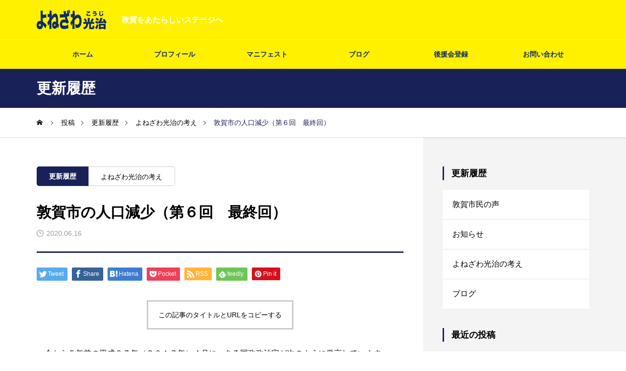

--- FILE ---
content_type: text/html; charset=UTF-8
request_url: https://yonezawa-koji.com/%E6%95%A6%E8%B3%80%E5%B8%82%E3%81%AE%E4%BA%BA%E5%8F%A3%E6%B8%9B%E5%B0%91%EF%BC%88%E7%AC%AC%EF%BC%96%E5%9B%9E%E3%80%80%E6%9C%80%E7%B5%82%E5%9B%9E%EF%BC%89/
body_size: 14180
content:
<!DOCTYPE html>
<html class="pc" lang="ja">
<head>
<meta charset="UTF-8">
<!--[if IE]><meta http-equiv="X-UA-Compatible" content="IE=edge"><![endif]-->
<meta name="viewport" content="width=device-width">
<title>敦賀市の人口減少（第６回　最終回） | よねざわ光治後援会オフィシャルサイト</title>
<meta name="description" content="　今から５年前の平成２７年（２０１７年）４月に、ある国政政治家が次のように発言しています。　さて、誰の発言でしょう？「地方創生は国民運動だ。東京一極集中を変えなければならない。理由は３つある。ひとつめは人口減少対策だ。">
<link rel="pingback" href="https://yonezawa-koji.com/xmlrpc.php">
<meta name='robots' content='max-image-preview:large' />
<link rel='dns-prefetch' href='//maxcdn.bootstrapcdn.com' />
<link rel="alternate" type="application/rss+xml" title="よねざわ光治後援会オフィシャルサイト &raquo; フィード" href="https://yonezawa-koji.com/feed/" />
<link rel="alternate" type="application/rss+xml" title="よねざわ光治後援会オフィシャルサイト &raquo; コメントフィード" href="https://yonezawa-koji.com/comments/feed/" />
<link rel='stylesheet' id='style-css' href='https://yonezawa-koji.com/yonezawa2023/style.css?ver=1.1.6' type='text/css' media='all' />
<link rel='stylesheet' id='sbi_styles-css' href='https://yonezawa-koji.com/wp-content/plugins/instagram-feed/css/sbi-styles.min.css?ver=6.10.0' type='text/css' media='all' />
<link rel='stylesheet' id='wp-block-library-css' href='https://yonezawa-koji.com/wp-includes/css/dist/block-library/style.min.css?ver=6.1.9' type='text/css' media='all' />
<link rel='stylesheet' id='classic-theme-styles-css' href='https://yonezawa-koji.com/wp-includes/css/classic-themes.min.css?ver=1' type='text/css' media='all' />
<style id='global-styles-inline-css' type='text/css'>
body{--wp--preset--color--black: #000000;--wp--preset--color--cyan-bluish-gray: #abb8c3;--wp--preset--color--white: #ffffff;--wp--preset--color--pale-pink: #f78da7;--wp--preset--color--vivid-red: #cf2e2e;--wp--preset--color--luminous-vivid-orange: #ff6900;--wp--preset--color--luminous-vivid-amber: #fcb900;--wp--preset--color--light-green-cyan: #7bdcb5;--wp--preset--color--vivid-green-cyan: #00d084;--wp--preset--color--pale-cyan-blue: #8ed1fc;--wp--preset--color--vivid-cyan-blue: #0693e3;--wp--preset--color--vivid-purple: #9b51e0;--wp--preset--gradient--vivid-cyan-blue-to-vivid-purple: linear-gradient(135deg,rgba(6,147,227,1) 0%,rgb(155,81,224) 100%);--wp--preset--gradient--light-green-cyan-to-vivid-green-cyan: linear-gradient(135deg,rgb(122,220,180) 0%,rgb(0,208,130) 100%);--wp--preset--gradient--luminous-vivid-amber-to-luminous-vivid-orange: linear-gradient(135deg,rgba(252,185,0,1) 0%,rgba(255,105,0,1) 100%);--wp--preset--gradient--luminous-vivid-orange-to-vivid-red: linear-gradient(135deg,rgba(255,105,0,1) 0%,rgb(207,46,46) 100%);--wp--preset--gradient--very-light-gray-to-cyan-bluish-gray: linear-gradient(135deg,rgb(238,238,238) 0%,rgb(169,184,195) 100%);--wp--preset--gradient--cool-to-warm-spectrum: linear-gradient(135deg,rgb(74,234,220) 0%,rgb(151,120,209) 20%,rgb(207,42,186) 40%,rgb(238,44,130) 60%,rgb(251,105,98) 80%,rgb(254,248,76) 100%);--wp--preset--gradient--blush-light-purple: linear-gradient(135deg,rgb(255,206,236) 0%,rgb(152,150,240) 100%);--wp--preset--gradient--blush-bordeaux: linear-gradient(135deg,rgb(254,205,165) 0%,rgb(254,45,45) 50%,rgb(107,0,62) 100%);--wp--preset--gradient--luminous-dusk: linear-gradient(135deg,rgb(255,203,112) 0%,rgb(199,81,192) 50%,rgb(65,88,208) 100%);--wp--preset--gradient--pale-ocean: linear-gradient(135deg,rgb(255,245,203) 0%,rgb(182,227,212) 50%,rgb(51,167,181) 100%);--wp--preset--gradient--electric-grass: linear-gradient(135deg,rgb(202,248,128) 0%,rgb(113,206,126) 100%);--wp--preset--gradient--midnight: linear-gradient(135deg,rgb(2,3,129) 0%,rgb(40,116,252) 100%);--wp--preset--duotone--dark-grayscale: url('#wp-duotone-dark-grayscale');--wp--preset--duotone--grayscale: url('#wp-duotone-grayscale');--wp--preset--duotone--purple-yellow: url('#wp-duotone-purple-yellow');--wp--preset--duotone--blue-red: url('#wp-duotone-blue-red');--wp--preset--duotone--midnight: url('#wp-duotone-midnight');--wp--preset--duotone--magenta-yellow: url('#wp-duotone-magenta-yellow');--wp--preset--duotone--purple-green: url('#wp-duotone-purple-green');--wp--preset--duotone--blue-orange: url('#wp-duotone-blue-orange');--wp--preset--font-size--small: 13px;--wp--preset--font-size--medium: 20px;--wp--preset--font-size--large: 36px;--wp--preset--font-size--x-large: 42px;--wp--preset--spacing--20: 0.44rem;--wp--preset--spacing--30: 0.67rem;--wp--preset--spacing--40: 1rem;--wp--preset--spacing--50: 1.5rem;--wp--preset--spacing--60: 2.25rem;--wp--preset--spacing--70: 3.38rem;--wp--preset--spacing--80: 5.06rem;}:where(.is-layout-flex){gap: 0.5em;}body .is-layout-flow > .alignleft{float: left;margin-inline-start: 0;margin-inline-end: 2em;}body .is-layout-flow > .alignright{float: right;margin-inline-start: 2em;margin-inline-end: 0;}body .is-layout-flow > .aligncenter{margin-left: auto !important;margin-right: auto !important;}body .is-layout-constrained > .alignleft{float: left;margin-inline-start: 0;margin-inline-end: 2em;}body .is-layout-constrained > .alignright{float: right;margin-inline-start: 2em;margin-inline-end: 0;}body .is-layout-constrained > .aligncenter{margin-left: auto !important;margin-right: auto !important;}body .is-layout-constrained > :where(:not(.alignleft):not(.alignright):not(.alignfull)){max-width: var(--wp--style--global--content-size);margin-left: auto !important;margin-right: auto !important;}body .is-layout-constrained > .alignwide{max-width: var(--wp--style--global--wide-size);}body .is-layout-flex{display: flex;}body .is-layout-flex{flex-wrap: wrap;align-items: center;}body .is-layout-flex > *{margin: 0;}:where(.wp-block-columns.is-layout-flex){gap: 2em;}.has-black-color{color: var(--wp--preset--color--black) !important;}.has-cyan-bluish-gray-color{color: var(--wp--preset--color--cyan-bluish-gray) !important;}.has-white-color{color: var(--wp--preset--color--white) !important;}.has-pale-pink-color{color: var(--wp--preset--color--pale-pink) !important;}.has-vivid-red-color{color: var(--wp--preset--color--vivid-red) !important;}.has-luminous-vivid-orange-color{color: var(--wp--preset--color--luminous-vivid-orange) !important;}.has-luminous-vivid-amber-color{color: var(--wp--preset--color--luminous-vivid-amber) !important;}.has-light-green-cyan-color{color: var(--wp--preset--color--light-green-cyan) !important;}.has-vivid-green-cyan-color{color: var(--wp--preset--color--vivid-green-cyan) !important;}.has-pale-cyan-blue-color{color: var(--wp--preset--color--pale-cyan-blue) !important;}.has-vivid-cyan-blue-color{color: var(--wp--preset--color--vivid-cyan-blue) !important;}.has-vivid-purple-color{color: var(--wp--preset--color--vivid-purple) !important;}.has-black-background-color{background-color: var(--wp--preset--color--black) !important;}.has-cyan-bluish-gray-background-color{background-color: var(--wp--preset--color--cyan-bluish-gray) !important;}.has-white-background-color{background-color: var(--wp--preset--color--white) !important;}.has-pale-pink-background-color{background-color: var(--wp--preset--color--pale-pink) !important;}.has-vivid-red-background-color{background-color: var(--wp--preset--color--vivid-red) !important;}.has-luminous-vivid-orange-background-color{background-color: var(--wp--preset--color--luminous-vivid-orange) !important;}.has-luminous-vivid-amber-background-color{background-color: var(--wp--preset--color--luminous-vivid-amber) !important;}.has-light-green-cyan-background-color{background-color: var(--wp--preset--color--light-green-cyan) !important;}.has-vivid-green-cyan-background-color{background-color: var(--wp--preset--color--vivid-green-cyan) !important;}.has-pale-cyan-blue-background-color{background-color: var(--wp--preset--color--pale-cyan-blue) !important;}.has-vivid-cyan-blue-background-color{background-color: var(--wp--preset--color--vivid-cyan-blue) !important;}.has-vivid-purple-background-color{background-color: var(--wp--preset--color--vivid-purple) !important;}.has-black-border-color{border-color: var(--wp--preset--color--black) !important;}.has-cyan-bluish-gray-border-color{border-color: var(--wp--preset--color--cyan-bluish-gray) !important;}.has-white-border-color{border-color: var(--wp--preset--color--white) !important;}.has-pale-pink-border-color{border-color: var(--wp--preset--color--pale-pink) !important;}.has-vivid-red-border-color{border-color: var(--wp--preset--color--vivid-red) !important;}.has-luminous-vivid-orange-border-color{border-color: var(--wp--preset--color--luminous-vivid-orange) !important;}.has-luminous-vivid-amber-border-color{border-color: var(--wp--preset--color--luminous-vivid-amber) !important;}.has-light-green-cyan-border-color{border-color: var(--wp--preset--color--light-green-cyan) !important;}.has-vivid-green-cyan-border-color{border-color: var(--wp--preset--color--vivid-green-cyan) !important;}.has-pale-cyan-blue-border-color{border-color: var(--wp--preset--color--pale-cyan-blue) !important;}.has-vivid-cyan-blue-border-color{border-color: var(--wp--preset--color--vivid-cyan-blue) !important;}.has-vivid-purple-border-color{border-color: var(--wp--preset--color--vivid-purple) !important;}.has-vivid-cyan-blue-to-vivid-purple-gradient-background{background: var(--wp--preset--gradient--vivid-cyan-blue-to-vivid-purple) !important;}.has-light-green-cyan-to-vivid-green-cyan-gradient-background{background: var(--wp--preset--gradient--light-green-cyan-to-vivid-green-cyan) !important;}.has-luminous-vivid-amber-to-luminous-vivid-orange-gradient-background{background: var(--wp--preset--gradient--luminous-vivid-amber-to-luminous-vivid-orange) !important;}.has-luminous-vivid-orange-to-vivid-red-gradient-background{background: var(--wp--preset--gradient--luminous-vivid-orange-to-vivid-red) !important;}.has-very-light-gray-to-cyan-bluish-gray-gradient-background{background: var(--wp--preset--gradient--very-light-gray-to-cyan-bluish-gray) !important;}.has-cool-to-warm-spectrum-gradient-background{background: var(--wp--preset--gradient--cool-to-warm-spectrum) !important;}.has-blush-light-purple-gradient-background{background: var(--wp--preset--gradient--blush-light-purple) !important;}.has-blush-bordeaux-gradient-background{background: var(--wp--preset--gradient--blush-bordeaux) !important;}.has-luminous-dusk-gradient-background{background: var(--wp--preset--gradient--luminous-dusk) !important;}.has-pale-ocean-gradient-background{background: var(--wp--preset--gradient--pale-ocean) !important;}.has-electric-grass-gradient-background{background: var(--wp--preset--gradient--electric-grass) !important;}.has-midnight-gradient-background{background: var(--wp--preset--gradient--midnight) !important;}.has-small-font-size{font-size: var(--wp--preset--font-size--small) !important;}.has-medium-font-size{font-size: var(--wp--preset--font-size--medium) !important;}.has-large-font-size{font-size: var(--wp--preset--font-size--large) !important;}.has-x-large-font-size{font-size: var(--wp--preset--font-size--x-large) !important;}
.wp-block-navigation a:where(:not(.wp-element-button)){color: inherit;}
:where(.wp-block-columns.is-layout-flex){gap: 2em;}
.wp-block-pullquote{font-size: 1.5em;line-height: 1.6;}
</style>
<link rel='stylesheet' id='contact-form-7-css' href='https://yonezawa-koji.com/wp-content/plugins/contact-form-7/includes/css/styles.css?ver=5.7.7' type='text/css' media='all' />
<link rel='stylesheet' id='cff-css' href='https://yonezawa-koji.com/wp-content/plugins/custom-facebook-feed/assets/css/cff-style.min.css?ver=4.3.4' type='text/css' media='all' />
<link rel='stylesheet' id='sb-font-awesome-css' href='https://maxcdn.bootstrapcdn.com/font-awesome/4.7.0/css/font-awesome.min.css?ver=6.1.9' type='text/css' media='all' />
<script type='text/javascript' src='https://yonezawa-koji.com/wp-includes/js/jquery/jquery.min.js?ver=3.6.1' id='jquery-core-js'></script>
<script type='text/javascript' src='https://yonezawa-koji.com/wp-includes/js/jquery/jquery-migrate.min.js?ver=3.3.2' id='jquery-migrate-js'></script>
<link rel="https://api.w.org/" href="https://yonezawa-koji.com/wp-json/" /><link rel="alternate" type="application/json" href="https://yonezawa-koji.com/wp-json/wp/v2/posts/445" /><link rel="canonical" href="https://yonezawa-koji.com/%e6%95%a6%e8%b3%80%e5%b8%82%e3%81%ae%e4%ba%ba%e5%8f%a3%e6%b8%9b%e5%b0%91%ef%bc%88%e7%ac%ac%ef%bc%96%e5%9b%9e%e3%80%80%e6%9c%80%e7%b5%82%e5%9b%9e%ef%bc%89/" />
<link rel='shortlink' href='https://yonezawa-koji.com/?p=445' />
<link rel="alternate" type="application/json+oembed" href="https://yonezawa-koji.com/wp-json/oembed/1.0/embed?url=https%3A%2F%2Fyonezawa-koji.com%2F%25e6%2595%25a6%25e8%25b3%2580%25e5%25b8%2582%25e3%2581%25ae%25e4%25ba%25ba%25e5%258f%25a3%25e6%25b8%259b%25e5%25b0%2591%25ef%25bc%2588%25e7%25ac%25ac%25ef%25bc%2596%25e5%259b%259e%25e3%2580%2580%25e6%259c%2580%25e7%25b5%2582%25e5%259b%259e%25ef%25bc%2589%2F" />
<link rel="alternate" type="text/xml+oembed" href="https://yonezawa-koji.com/wp-json/oembed/1.0/embed?url=https%3A%2F%2Fyonezawa-koji.com%2F%25e6%2595%25a6%25e8%25b3%2580%25e5%25b8%2582%25e3%2581%25ae%25e4%25ba%25ba%25e5%258f%25a3%25e6%25b8%259b%25e5%25b0%2591%25ef%25bc%2588%25e7%25ac%25ac%25ef%25bc%2596%25e5%259b%259e%25e3%2580%2580%25e6%259c%2580%25e7%25b5%2582%25e5%259b%259e%25ef%25bc%2589%2F&#038;format=xml" />
<link rel="stylesheet" href="https://yonezawa-koji.com/yonezawa2023/css/design-plus.css?ver=1.1.6">
<link rel="stylesheet" href="https://yonezawa-koji.com/yonezawa2023/css/sns-botton.css?ver=1.1.6">
<link rel="stylesheet" media="screen and (max-width:1201px)" href="https://yonezawa-koji.com/yonezawa2023/css/responsive.css?ver=1.1.6">
<link rel="stylesheet" media="screen and (max-width:1201px)" href="https://yonezawa-koji.com/yonezawa2023/css/footer-bar.css?ver=1.1.6">

<script src="https://yonezawa-koji.com/yonezawa2023/js/jquery.easing.1.4.js?ver=1.1.6"></script>
<script src="https://yonezawa-koji.com/yonezawa2023/js/jscript.js?ver=1.1.6"></script>
<script src="https://yonezawa-koji.com/yonezawa2023/js/jquery.cookie.min.js?ver=1.1.6"></script>
<script src="https://yonezawa-koji.com/yonezawa2023/js/comment.js?ver=1.1.6"></script>

<link rel="stylesheet" href="https://yonezawa-koji.com/yonezawa2023/js/simplebar.css?ver=1.1.6">
<script src="https://yonezawa-koji.com/yonezawa2023/js/simplebar.min.js?ver=1.1.6"></script>

<script src="https://yonezawa-koji.com/yonezawa2023/js/header_fix.js?ver=1.1.6"></script>
<script type="text/javascript">
jQuery(document).ready(function($){
  if ($.cookie('close_header_message') == 'on') {
    $('#header_message').hide();
  }
  $('#close_header_message').click(function() {
    $('#header_message').hide();
    $.cookie('close_header_message', 'on', {
      path:'/'
    });
  });
});
</script>
<style type="text/css">
:root {
  --tcd-key1-color:27,34,86;
  --tcd-key2-color:25,33,89;
  --tcd-hover-color:25,33,89;
  --tcd-link-color:0,147,203;
  --tcd-link-hover-color:25,33,89;
}
body { font-size:16px; }
.common_headline { font-size:34px !important; }
#archive_header_title .title { font-size:30px; }
@media screen and (max-width:750px) {
  body { font-size:14px; }
  .common_headline { font-size:18px !important; }
  #archive_header_title .title { font-size:20px; }
}
body, input, textarea { font-family: var(--tcd-font-type2); }
.rich_font, .p-vertical { font-family: var(--tcd-font-type2); }
#archive_header_title .title { font-family: var(--tcd-font-type2); }
.design_button.type1 a { color:#192159 !important; background:#1b2256; }
.design_button.type1 a:hover { color:#ffffff !important; background:#192159; }
.author_profile .avatar_area img, .animate_image img, .animate_background .image {
  width:100%; height:auto;
  -webkit-transition: transform  0.5s ease;
  transition: transform  0.5s ease;
  -webkit-transform: scale(1.2);
  transform: scale(1.2);
}
.author_profile a.avatar:hover img, .animate_image:hover img, .animate_background:hover .image {
  -webkit-transform: scale(1);
  transform: scale(1);
}

.styled_h2{
  font-size:26px !important; text-align:left; color:#ffffff; background:#1b2256;  border-top:0px solid #dddddd;
  border-bottom:0px solid #dddddd;
  border-left:0px solid #dddddd;
  border-right:0px solid #dddddd;
  padding:15px 15px 15px 15px !important;
  margin:0px 0px 30px !important;
}
@media screen and (max-width:750px) { .styled_h2{ font-size:26px!important; } }
.styled_h3{
  font-size:22px !important; text-align:left; color:#1b2256;   border-top:0px solid #dddddd;
  border-bottom:0px solid #dddddd;
  border-left:2px solid #1b2256;
  border-right:0px solid #dddddd;
  padding:6px 0px 6px 16px !important;
  margin:0px 0px 30px !important;
}
@media screen and (max-width:750px) { .styled_h3{ font-size:22px!important; } }
.styled_h4{
  font-size:18px !important; text-align:left; color:#000000;   border-top:0px solid #dddddd;
  border-bottom:1px solid #dddddd;
  border-left:0px solid #dddddd;
  border-right:0px solid #dddddd;
  padding:3px 0px 3px 20px !important;
  margin:0px 0px 30px !important;
}
@media screen and (max-width:750px) { .styled_h4{ font-size:18px!important; } }
.styled_h5{
  font-size:14px !important; text-align:left; color:#000000;   border-top:0px solid #dddddd;
  border-bottom:1px solid #dddddd;
  border-left:0px solid #dddddd;
  border-right:0px solid #dddddd;
  padding:3px 0px 3px 24px !important;
  margin:0px 0px 30px !important;
}
@media screen and (max-width:750px) { .styled_h5{ font-size:14px!important; } }
.q_custom_button1 {
  color:#ffffff !important;
  border-color:rgba(83,83,83,1);
}
.q_custom_button1.animation_type1 { background:#535353; }
.q_custom_button1:hover, .q_custom_button1:focus {
  color:#ffffff !important;
  border-color:rgba(125,125,125,1);
}
.q_custom_button1.animation_type1:hover { background:#7d7d7d; }
.q_custom_button1:before { background:#7d7d7d; }
.q_custom_button2 {
  color:#ffffff !important;
  border-color:rgba(83,83,83,1);
}
.q_custom_button2.animation_type1 { background:#535353; }
.q_custom_button2:hover, .q_custom_button2:focus {
  color:#ffffff !important;
  border-color:rgba(125,125,125,1);
}
.q_custom_button2.animation_type1:hover { background:#7d7d7d; }
.q_custom_button2:before { background:#7d7d7d; }
.speech_balloon_left1 .speach_balloon_text { background-color: #ffdfdf; border-color: #ffdfdf; color: #000000 }
.speech_balloon_left1 .speach_balloon_text::before { border-right-color: #ffdfdf }
.speech_balloon_left1 .speach_balloon_text::after { border-right-color: #ffdfdf }
.speech_balloon_left2 .speach_balloon_text { background-color: #ffffff; border-color: #ff5353; color: #000000 }
.speech_balloon_left2 .speach_balloon_text::before { border-right-color: #ff5353 }
.speech_balloon_left2 .speach_balloon_text::after { border-right-color: #ffffff }
.speech_balloon_right1 .speach_balloon_text { background-color: #ccf4ff; border-color: #ccf4ff; color: #000000 }
.speech_balloon_right1 .speach_balloon_text::before { border-left-color: #ccf4ff }
.speech_balloon_right1 .speach_balloon_text::after { border-left-color: #ccf4ff }
.speech_balloon_right2 .speach_balloon_text { background-color: #ffffff; border-color: #0789b5; color: #000000 }
.speech_balloon_right2 .speach_balloon_text::before { border-left-color: #0789b5 }
.speech_balloon_right2 .speach_balloon_text::after { border-left-color: #ffffff }

.qt_google_map .pb_googlemap_custom-overlay-inner { background:#1b2256; color:#ffffff; }
.qt_google_map .pb_googlemap_custom-overlay-inner::after { border-color:#1b2256 transparent transparent transparent; }
#header, #global_menu_border { background:rgba(255,241,0,1); }
#header.active { background:rgba(255,241,0,1); }
#header_logo .logo_text { font-size:32px; }
@media screen and (max-width:1201px) {
  #header.active { background:rgba(255,241,0,1); }
  #header_logo .logo_text { font-size:24px; }
}
#global_menu ul ul a, #global_menu ul ul a:hover, #global_menu ul ul li.menu-item-has-children > a:before
{ color:#0f2b68; }
#global_menu ul ul a { background:#0093cb; }
#global_menu ul ul a:hover { background:#0078ab; }
.mobile #header:after { background:rgba(255,255,255,1); }
#drawer_menu { color:#0f2b68; background:#fff100; }
#drawer_menu a { color:#0f2b68; }
#drawer_menu a:hover { color:#192159; }
#mobile_menu a { color:#0f2b68; border-color:#444444; }
#mobile_menu li li a { background:#333333; }
#mobile_menu a:hover, #drawer_menu .close_button:hover, #mobile_menu .child_menu_button:hover { color:#0f2b68; background:#444444; }
#mobile_menu .child_menu_button .icon:before, #mobile_menu .child_menu_button:hover .icon:before { color:#0f2b68; }
.megamenu_a .category_list_area .title .main_title { font-size:16px; }
.megamenu_b .post_list .item .title { font-size:16px; }
#header_message { background:#00aa77; color:#ffffff; }
#close_header_message:before { color:#ffffff; }
#header_message a { color:#ededed; }
#header_message a:hover { color:#1b2256; }
#footer_logo .logo_text { font-size:32px; }
@media screen and (max-width:1201px) { 
  #footer_logo .logo_text { font-size:24px; }
}
</style>
<style id="current-page-style" type="text/css">
#post_title .title { font-size:30px; }
@media screen and (max-width:750px) {
  #post_title .title { font-size:20px; }
}
</style>
<script>
jQuery(document).ready(function($){
  $('#tcd_toc a[href^="#"], .toc_widget_wrap a[href^="#"]').on('click',function() {
    var toc_href= $(this).attr("href");
    var target = $(toc_href).offset().top - 90;
    $("html,body").animate({scrollTop : target}, 1000, 'easeOutExpo');
    return false;
  });
});
</script>

		<style type="text/css" id="wp-custom-css">
			#global_menu .menu a,
.site_description{
  color: #0f2b68;
    }

.site_description,
#footer .footer_menu a {
  color: #fff;
    }		</style>
		</head>
<body id="body" class="post-template-default single single-post postid-445 single-format-standard use_header_fix use_mobile_header_fix">

  <header id="header" >

  <div class="header_top">
    <div class="header_top_inner">
            <div id="header_logo">
      <p class="logo">
 <a href="https://yonezawa-koji.com/" title="よねざわ光治後援会オフィシャルサイト">
    <img class="logo_image pc" src="https://yonezawa-koji.com/wp-content/uploads/2023/02/a24f3b12a0e5ffc675b640321c6aa192.png?1770022163" alt="よねざわ光治後援会オフィシャルサイト" title="よねざわ光治後援会オフィシャルサイト" width="143" height="40" />
  <img class="logo_image mobile" src="https://yonezawa-koji.com/wp-content/uploads/2023/02/a24f3b12a0e5ffc675b640321c6aa192.png?1770022163" alt="よねざわ光治後援会オフィシャルサイト" title="よねざわ光治後援会オフィシャルサイト" width="143" height="40" />   </a>
</p>

      <p class="site_description">敦賀をあたらしいステージへ</p>
      </div>
          </div>
  </div>

  
  <div class="header_bottom">
    <!-- <div class="header_bottom_inner"> -->

            <nav id="global_menu">
      <ul id="menu-%e3%83%a1%e3%82%a4%e3%83%b3" class="menu"><li id="menu-item-640" class="menu-item menu-item-type-custom menu-item-object-custom menu-item-home menu-item-640 "><a href="https://yonezawa-koji.com/">ホーム</a></li>
<li id="menu-item-643" class="menu-item menu-item-type-post_type menu-item-object-page menu-item-643 "><a href="https://yonezawa-koji.com/%e3%83%97%e3%83%ad%e3%83%95%e3%82%a3%e3%83%bc%e3%83%ab/">プロフィール</a></li>
<li id="menu-item-644" class="menu-item menu-item-type-post_type menu-item-object-page menu-item-644 "><a href="https://yonezawa-koji.com/%e6%95%a6%e8%b3%80%e3%82%92%e3%81%82%e3%81%9f%e3%82%89%e3%81%97%e3%81%84%e3%82%b9%e3%83%86%e3%83%bc%e3%82%b8%e3%81%b8/">マニフェスト</a></li>
<li id="menu-item-612" class="menu-item menu-item-type-taxonomy menu-item-object-category current-post-ancestor current-menu-parent current-post-parent menu-item-612 "><a href="https://yonezawa-koji.com/category/%e6%9b%b4%e6%96%b0%e5%b1%a5%e6%ad%b4/blog/">ブログ</a></li>
<li id="menu-item-639" class="menu-item menu-item-type-post_type menu-item-object-page menu-item-639 "><a href="https://yonezawa-koji.com/%e3%82%88%e3%81%ad%e3%81%96%e3%82%8f%e5%85%89%e6%b2%bb%e5%be%8c%e6%8f%b4%e4%bc%9a%e7%99%bb%e9%8c%b2/">後援会登録</a></li>
<li id="menu-item-627" class="menu-item menu-item-type-post_type menu-item-object-page menu-item-627 "><a href="https://yonezawa-koji.com/%e3%81%8a%e5%95%8f%e3%81%84%e5%90%88%e3%82%8f%e3%81%9b/">お問い合わせ</a></li>
</ul>      <div id="global_menu_border" style="opacity:0;"></div>
      </nav>
            
    <!-- </div> -->
  </div>
  
  <a id="global_menu_button" href="#"><span></span><span></span><span></span></a>

 </header>

 
<div id="container">

 <div class="archive_header_title_wrap">
  <div id="archive_header_title"style="background-color:;">
    <div class="inner">
                  <p class="title">更新履歴</p>
          </div>
  </div>
</div>
<div id="bread_crumb">
 <ul class="clearfix" itemscope itemtype="http://schema.org/BreadcrumbList">
  <li itemprop="itemListElement" itemscope itemtype="http://schema.org/ListItem" class="home"><a itemprop="item" href="https://yonezawa-koji.com/"><span itemprop="name">ホーム</span></a><meta itemprop="position" content="1"></li>
 <li itemprop="itemListElement" itemscope itemtype="http://schema.org/ListItem"><a itemprop="item" href="https://yonezawa-koji.com/%e6%95%a6%e8%b3%80%e5%b8%82%e3%81%ae%e4%ba%ba%e5%8f%a3%e6%b8%9b%e5%b0%91%ef%bc%88%e7%ac%ac%ef%bc%96%e5%9b%9e%e3%80%80%e6%9c%80%e7%b5%82%e5%9b%9e%ef%bc%89/"><span itemprop="name">投稿</span></a><meta itemprop="position" content="2"></li>
 <li itemprop="itemListElement" itemscope itemtype="http://schema.org/ListItem"><a itemprop="item" href="https://yonezawa-koji.com/category/%e6%9b%b4%e6%96%b0%e5%b1%a5%e6%ad%b4/"><span itemprop="name">更新履歴</span></a><meta itemprop="position" content="3"></li>
  <li itemprop="itemListElement" itemscope itemtype="http://schema.org/ListItem"><a itemprop="item" href="https://yonezawa-koji.com/category/%e6%9b%b4%e6%96%b0%e5%b1%a5%e6%ad%b4/proposal/"><span itemprop="name">よねざわ光治の考え</span></a><meta itemprop="position" content="4"></li>
 <li class="last" itemprop="itemListElement" itemscope itemtype="http://schema.org/ListItem"><span itemprop="name">敦賀市の人口減少（第６回　最終回）</span><meta itemprop="position" content="5"></li>
 
  </ul>
</div>
<div id="main_contents" class="right">
  <div class="inner">
    <div id="main_col">
     <div class="inner">
              <article id="article">
                  <div id="post_title">
                    <ul class="category_list">
            <li><a class="category parent cat_id10" href="https://yonezawa-koji.com/category/%e6%9b%b4%e6%96%b0%e5%b1%a5%e6%ad%b4/"style="background-color:;">更新履歴</a></li>
                        <li><a class="category child cat_id7" href="https://yonezawa-koji.com/category/%e6%9b%b4%e6%96%b0%e5%b1%a5%e6%ad%b4/proposal/">よねざわ光治の考え</a></li>
                      </ul>
                    <h1 class="title rich_font entry-title">敦賀市の人口減少（第６回　最終回）</h1>
                    <ul class="meta_top clearfix">
            <li class="date"><time class="entry-date published" datetime="2020-06-16T11:18:54+09:00">2020.06.16</time></li>
                      </ul>
        </div><!-- #post_title -->
                <div class="single_share clearfix" id="single_share_top">
        <div class="share-type1 share-top">
 
	<div class="sns mt10">
		<ul class="type1 clearfix">
			<li class="twitter">
				<a href="http://twitter.com/share?text=%E6%95%A6%E8%B3%80%E5%B8%82%E3%81%AE%E4%BA%BA%E5%8F%A3%E6%B8%9B%E5%B0%91%EF%BC%88%E7%AC%AC%EF%BC%96%E5%9B%9E%E3%80%80%E6%9C%80%E7%B5%82%E5%9B%9E%EF%BC%89&url=https%3A%2F%2Fyonezawa-koji.com%2F%25e6%2595%25a6%25e8%25b3%2580%25e5%25b8%2582%25e3%2581%25ae%25e4%25ba%25ba%25e5%258f%25a3%25e6%25b8%259b%25e5%25b0%2591%25ef%25bc%2588%25e7%25ac%25ac%25ef%25bc%2596%25e5%259b%259e%25e3%2580%2580%25e6%259c%2580%25e7%25b5%2582%25e5%259b%259e%25ef%25bc%2589%2F&via=&tw_p=tweetbutton&related=" onclick="javascript:window.open(this.href, '', 'menubar=no,toolbar=no,resizable=yes,scrollbars=yes,height=400,width=600');return false;"><i class="icon-twitter"></i><span class="ttl">Tweet</span><span class="share-count"></span></a>
			</li>
			<li class="facebook">
				<a href="//www.facebook.com/sharer/sharer.php?u=https://yonezawa-koji.com/%e6%95%a6%e8%b3%80%e5%b8%82%e3%81%ae%e4%ba%ba%e5%8f%a3%e6%b8%9b%e5%b0%91%ef%bc%88%e7%ac%ac%ef%bc%96%e5%9b%9e%e3%80%80%e6%9c%80%e7%b5%82%e5%9b%9e%ef%bc%89/&amp;t=%E6%95%A6%E8%B3%80%E5%B8%82%E3%81%AE%E4%BA%BA%E5%8F%A3%E6%B8%9B%E5%B0%91%EF%BC%88%E7%AC%AC%EF%BC%96%E5%9B%9E%E3%80%80%E6%9C%80%E7%B5%82%E5%9B%9E%EF%BC%89" class="facebook-btn-icon-link" target="blank" rel="nofollow"><i class="icon-facebook"></i><span class="ttl">Share</span><span class="share-count"></span></a>
			</li>
			<li class="hatebu">
				<a href="http://b.hatena.ne.jp/add?mode=confirm&url=https%3A%2F%2Fyonezawa-koji.com%2F%25e6%2595%25a6%25e8%25b3%2580%25e5%25b8%2582%25e3%2581%25ae%25e4%25ba%25ba%25e5%258f%25a3%25e6%25b8%259b%25e5%25b0%2591%25ef%25bc%2588%25e7%25ac%25ac%25ef%25bc%2596%25e5%259b%259e%25e3%2580%2580%25e6%259c%2580%25e7%25b5%2582%25e5%259b%259e%25ef%25bc%2589%2F" onclick="javascript:window.open(this.href, '', 'menubar=no,toolbar=no,resizable=yes,scrollbars=yes,height=400,width=510');return false;" ><i class="icon-hatebu"></i><span class="ttl">Hatena</span><span class="share-count"></span></a>
			</li>
			<li class="pocket">
				<a href="http://getpocket.com/edit?url=https%3A%2F%2Fyonezawa-koji.com%2F%25e6%2595%25a6%25e8%25b3%2580%25e5%25b8%2582%25e3%2581%25ae%25e4%25ba%25ba%25e5%258f%25a3%25e6%25b8%259b%25e5%25b0%2591%25ef%25bc%2588%25e7%25ac%25ac%25ef%25bc%2596%25e5%259b%259e%25e3%2580%2580%25e6%259c%2580%25e7%25b5%2582%25e5%259b%259e%25ef%25bc%2589%2F&title=%E6%95%A6%E8%B3%80%E5%B8%82%E3%81%AE%E4%BA%BA%E5%8F%A3%E6%B8%9B%E5%B0%91%EF%BC%88%E7%AC%AC%EF%BC%96%E5%9B%9E%E3%80%80%E6%9C%80%E7%B5%82%E5%9B%9E%EF%BC%89" target="blank"><i class="icon-pocket"></i><span class="ttl">Pocket</span><span class="share-count"></span></a>
			</li>
			<li class="rss">
				<a href="https://yonezawa-koji.com/feed/" target="blank"><i class="icon-rss"></i><span class="ttl">RSS</span></a>
			</li>
			<li class="feedly">
				<a href="http://feedly.com/index.html#subscription/feed/https://yonezawa-koji.com/feed/" target="blank"><i class="icon-feedly"></i><span class="ttl">feedly</span><span class="share-count"></span></a>
			</li>
			<li class="pinterest">
				<a rel="nofollow" target="_blank" href="https://www.pinterest.com/pin/create/button/?url=https%3A%2F%2Fyonezawa-koji.com%2F%25e6%2595%25a6%25e8%25b3%2580%25e5%25b8%2582%25e3%2581%25ae%25e4%25ba%25ba%25e5%258f%25a3%25e6%25b8%259b%25e5%25b0%2591%25ef%25bc%2588%25e7%25ac%25ac%25ef%25bc%2596%25e5%259b%259e%25e3%2580%2580%25e6%259c%2580%25e7%25b5%2582%25e5%259b%259e%25ef%25bc%2589%2F&media=&description=%E6%95%A6%E8%B3%80%E5%B8%82%E3%81%AE%E4%BA%BA%E5%8F%A3%E6%B8%9B%E5%B0%91%EF%BC%88%E7%AC%AC%EF%BC%96%E5%9B%9E%E3%80%80%E6%9C%80%E7%B5%82%E5%9B%9E%EF%BC%89"><i class="icon-pinterest"></i><span class="ttl">Pin&nbsp;it</span></a>
			</li>
		</ul>
	</div>
</div>
        </div>
                <div class="single_copy_title_url" id="single_copy_title_url_top">
          <button class="single_copy_title_url_btn" data-clipboard-text="敦賀市の人口減少（第６回　最終回） https://yonezawa-koji.com/%e6%95%a6%e8%b3%80%e5%b8%82%e3%81%ae%e4%ba%ba%e5%8f%a3%e6%b8%9b%e5%b0%91%ef%bc%88%e7%ac%ac%ef%bc%96%e5%9b%9e%e3%80%80%e6%9c%80%e7%b5%82%e5%9b%9e%ef%bc%89/" data-clipboard-copied="記事のタイトルとURLをコピーしました">この記事のタイトルとURLをコピーする</button>
        </div>
                <div class="post_content clearfix">
          <p>　今から５年前の平成２７年（２０１７年）４月に、ある国政政治家が次のように発言しています。</p><p><strong>　さて、誰の発言でしょう？</strong></p><p><span style="color: #000000"><strong>「地方創生は国民運動だ。東京一極集中を変えなければならない。理由は３つある。ひとつめは人口減少対策だ。東京の出生率は４７都道府県で最低だ。東京に若い人が集まることで人口減少が加速してしまう。二つめは災害だ。東京圏では３０年以内に７０％以上の確率で大地震が起こる。<span style="color: #0000ff">三つめはパンデミック。集積が高い東京でパンデミックが起きれば捕捉が難しくダメージが大きい。</span>」</strong></span></p><p>　５年前に新型コロナウィルスのような感染症とその影響をあたかも予見し、それを地方創生に結び付ける発言。考えている人はちゃんと考えているんですね。</p><p>　発言者が誰かの答えは最後に。</p><p>&nbsp;</p><p>　このように<strong>「地方への人口シフト＝東京一極集中の緩和」は日本の大命題</strong>です。地方創生だけの問題でもないし、地方における地域間競争でもない。</p><p>　敦賀市も含めて地方は、都市部、特に東京圏から人口を移動させる大きな流れを信じて、その受け皿になる発想が大事。</p><p>　さて、では敦賀市は何をすればいいと思います？</p><p>　だいたい、どこの市町も「人口減少対策」って同じような施策が並んでいるんです。「企業誘致」、「住宅補助」、「子育て支援」、「交流人口増加」・・・。それはもちろん、やるべきことであって、私も選挙のチラシに書きました。その中には自分の頭で考えたオリジナル的なものもあります。それはまた個別に紹介させていただきます。</p><p>　そういうオーソドックスな施策を充実させることも重要です。加えて、今回の「敦賀市の人口減少対策シリーズ」最終回にあたって、別の観点からの考え方を３つ、示ししたいと思います。</p><p>　その３つとは、</p><p><span style="color: #0000ff"><strong>①「潜在的な移住希望者」の立場で敦賀市を見てみる。</strong></span></p><p><span style="color: #0000ff"><strong>②敦賀市に住むことのメリットを明確にする。</strong></span></p><p><span style="color: #0000ff"><strong>③県の施策との相乗効果を高める。</strong></span></p><p>　①、②、③は、前から思っていたことで、①と②は平成２８年の市議会一般質問で、③は平成２７年の一般質問で訴えたことです。率直に言うと、①、②、③について敦賀市は弱かった、今でも弱い、と思う。</p><p>　そもそも①は、ちょっと前まで敦賀市は移住に重心をおいていなかったので仕方がないといえば仕方がない。</p><p>　前にも書いたように最近は「移住にも力を入れていきます」というスタンスになってきました。ただ、まだ弱い。</p><p>　想像していただきたいのですが、「自分が今は東京に住んでいて、敦賀市への移住を考えている人」になってみていただいて、その目線で敦賀市のことを調べてみてください。そして、比較として越前市、鯖江市を調べてみてください。どこの広報活動が「ウチのまちに一緒に住まない？」という気持ちが伝わるでしょうか？どこの広報活動が、欲しい情報がちゃんとあるでしょうか？</p><p>　<a href="https://kuras-tsuruga.jp/" target="_blank" rel="noopener noreferrer">→敦賀市の「KURAS TSURUGA」</a></p><p>　<a href="https://www.city.echizen.lg.jp/office/030/010/echizenshikurashi_d/fil/echizenshikurashi.pdf" target="_blank" rel="noopener noreferrer">→越前市移住定住ブック「越前市暮らし」</a></p><p>　<a href="https://www.city.echizen.lg.jp/office/030/010/ijusien_d/fil/ijyupanhu.pdf" target="_blank" rel="noopener noreferrer">→移住定住パンフレット「えちぜん市暮らし」</a>　</p><p>　<a href="http://sumo-echizenshi.com/" target="_blank" rel="noopener noreferrer">→越前市定住促進ポータルサイト「住もっさ！越前市」</a></p><p>　<a href="http://sabae-iju.jp/" target="_blank" rel="noopener noreferrer">→鯖江市体験移住事業「ゆるい移住」</a>　</p><p>&nbsp;</p><p>　②については、私が<span style="color: #0000ff"><strong>敦賀市に住むメリット</strong></span>として強調すべきだと考えるのは、３つ。１つめは「可処分所得」。２つめは「可処分時間」。３つめは「敦賀市だからこそ可能なライフスタイル」。</p><p>　敦賀市のサイト「つるが移住定住サポートサイトKURAS　TSURUGA」でこういうメリットが伝わっているか。移住者の雰囲気は伝わっていると思います。が、まだまだ取り上げるべき敦賀市の良いところ（可能なライフスタイル）はあると思うし、<span style="color: #0000ff"><strong>「移住ごころ」をくすぐるようなデータやライフスタイル例</strong></span>を示してほしい。「KURAS TSURUGA」は数字（データやランキングの順位）は結構使っているんですが、数字の羅列になっていてメリットがストーリーになっていない。</p><p>　では、福井県の取り組みも見てみてください。</p><p>　<a href="https://www.fukui-ijunavi.jp/" target="_blank" rel="noopener noreferrer">→ふるさと福井移住定住促進総合サイト「ふくい移住ナビ」</a></p><p>　<a href="https://www.fukui-ijunavi.jp/useful/ijuguidebook" target="_blank" rel="noopener noreferrer">→福井県　移住関連ガイドブック　一覧</a></p><p>　<a href="https://www.pref.fukui.lg.jp/doc/wakatei/uturn/lifedesign_d/fil/fukui-lifedesign.pdf" target="_blank" rel="noopener noreferrer">→ふくい暮らしライフデザイン設計書</a></p><p>　ご覧のとおり、こういうことのアピールは、県が取り組みを充実させていて、私が思っているような移住のメリットが分かるようなパンフレットの「福井県版」が出そろいつつあります。敦賀市版を作ってほしいなあ。県は女性用のパンフとか高校生向けのパンフも作っています。</p><p>　ここで敦賀市版を作らなくとも、福井県版をうまく使おうとしているならまだいいのですが、残念なことに敦賀市の「つるが移住定住サポートサイトKURAS　TSURUGA」から福井県の「ふるさと福井移住定住促進総合サイト　ふくい移住ナビ」へのリンクがないので、せっかく県が提供する情報にたどり着くのが難しい（一応、たどっていくと市のHPに戻って関連リンクとして表示はされている。でも、あそこから県のサイトに飛ぶのは困難）。</p><p>&nbsp;</p><p>　ということで③です。ここまで見てきたとおり県との連動感がない。少し前までは県と市で政策的な整合性もあやしかった。</p><p>　今、県が勢いよく移住・定住政策を進めています。６月１日に「福井と京都をつなぐ『移住促進チーム』チーム員募集」が敦賀市のホームページに載りました。これは一例ですが、もっと相乗効果を出してほしい。</p><p>&nbsp;</p><p>　人口減少対策は地方自治体の総合力を試されます。市長も「全政策分野を挙げて取り組む」と言われています。</p><p>　今後、その取り組みのベースとして押さえておかなければいけないと思う①、②、③をお示しして最終回にしました。（実際の産業政策や、子育て支援などは個別の政策論として今後、私の考えを紹介していくことにします。）</p><p>&nbsp;</p><p>　前回のアップから少し時間が空きました。６月６日に福井新聞に敦賀市の人口減少の記事が掲載されたのを読んで、現在の市の認識と、私の考えていることにはやはり大きなギャップがあると感じ、ブログの内容もどうしたものかと少し試行錯誤してしまいました。あの記事を読んだせいか、今回も厳しめの書き方になってしまったのも否めないです。また新聞記事について思うところを書く機会があるかもしれませんが、今回はここまでにします。</p><p>&nbsp;</p><p>　さて、冒頭の発言をした政治家ですが・・・、答えは、</p><p>　　　　　　　<strong>小泉進次郎　環境大臣・衆議院議員</strong></p><p>です。この発言を聞いた時にはあまり気に留めなかったのですが、振り返ってみると「すごいなぁ」と素直に思います。</p><p>　今、いろいろと言われている小泉大臣ですが、冒頭に紹介した５年も前の発言の問題意識に私は全面的に賛成です。</p><p>&nbsp;</p><p>　ではまた次回！</p><p>&nbsp;</p><p>&nbsp;</p><p>&nbsp;</p><p>&nbsp;</p>        </div>
                <div class="single_share clearfix" id="single_share_bottom">
        <div class="share-type1 share-btm">
 
	<div class="sns mt10 mb45">
		<ul class="type1 clearfix">
			<li class="twitter">
				<a href="http://twitter.com/share?text=%E6%95%A6%E8%B3%80%E5%B8%82%E3%81%AE%E4%BA%BA%E5%8F%A3%E6%B8%9B%E5%B0%91%EF%BC%88%E7%AC%AC%EF%BC%96%E5%9B%9E%E3%80%80%E6%9C%80%E7%B5%82%E5%9B%9E%EF%BC%89&url=https%3A%2F%2Fyonezawa-koji.com%2F%25e6%2595%25a6%25e8%25b3%2580%25e5%25b8%2582%25e3%2581%25ae%25e4%25ba%25ba%25e5%258f%25a3%25e6%25b8%259b%25e5%25b0%2591%25ef%25bc%2588%25e7%25ac%25ac%25ef%25bc%2596%25e5%259b%259e%25e3%2580%2580%25e6%259c%2580%25e7%25b5%2582%25e5%259b%259e%25ef%25bc%2589%2F&via=&tw_p=tweetbutton&related=" onclick="javascript:window.open(this.href, '', 'menubar=no,toolbar=no,resizable=yes,scrollbars=yes,height=400,width=600');return false;"><i class="icon-twitter"></i><span class="ttl">Tweet</span><span class="share-count"></span></a>
			</li>
			<li class="facebook">
				<a href="//www.facebook.com/sharer/sharer.php?u=https://yonezawa-koji.com/%e6%95%a6%e8%b3%80%e5%b8%82%e3%81%ae%e4%ba%ba%e5%8f%a3%e6%b8%9b%e5%b0%91%ef%bc%88%e7%ac%ac%ef%bc%96%e5%9b%9e%e3%80%80%e6%9c%80%e7%b5%82%e5%9b%9e%ef%bc%89/&amp;t=%E6%95%A6%E8%B3%80%E5%B8%82%E3%81%AE%E4%BA%BA%E5%8F%A3%E6%B8%9B%E5%B0%91%EF%BC%88%E7%AC%AC%EF%BC%96%E5%9B%9E%E3%80%80%E6%9C%80%E7%B5%82%E5%9B%9E%EF%BC%89" class="facebook-btn-icon-link" target="blank" rel="nofollow"><i class="icon-facebook"></i><span class="ttl">Share</span><span class="share-count"></span></a>
			</li>
			<li class="hatebu">
				<a href="http://b.hatena.ne.jp/add?mode=confirm&url=https%3A%2F%2Fyonezawa-koji.com%2F%25e6%2595%25a6%25e8%25b3%2580%25e5%25b8%2582%25e3%2581%25ae%25e4%25ba%25ba%25e5%258f%25a3%25e6%25b8%259b%25e5%25b0%2591%25ef%25bc%2588%25e7%25ac%25ac%25ef%25bc%2596%25e5%259b%259e%25e3%2580%2580%25e6%259c%2580%25e7%25b5%2582%25e5%259b%259e%25ef%25bc%2589%2F" onclick="javascript:window.open(this.href, '', 'menubar=no,toolbar=no,resizable=yes,scrollbars=yes,height=400,width=510');return false;" ><i class="icon-hatebu"></i><span class="ttl">Hatena</span><span class="share-count"></span></a>
			</li>
			<li class="pocket">
				<a href="http://getpocket.com/edit?url=https%3A%2F%2Fyonezawa-koji.com%2F%25e6%2595%25a6%25e8%25b3%2580%25e5%25b8%2582%25e3%2581%25ae%25e4%25ba%25ba%25e5%258f%25a3%25e6%25b8%259b%25e5%25b0%2591%25ef%25bc%2588%25e7%25ac%25ac%25ef%25bc%2596%25e5%259b%259e%25e3%2580%2580%25e6%259c%2580%25e7%25b5%2582%25e5%259b%259e%25ef%25bc%2589%2F&title=%E6%95%A6%E8%B3%80%E5%B8%82%E3%81%AE%E4%BA%BA%E5%8F%A3%E6%B8%9B%E5%B0%91%EF%BC%88%E7%AC%AC%EF%BC%96%E5%9B%9E%E3%80%80%E6%9C%80%E7%B5%82%E5%9B%9E%EF%BC%89" target="blank"><i class="icon-pocket"></i><span class="ttl">Pocket</span><span class="share-count"></span></a>
			</li>
			<li class="rss">
				<a href="https://yonezawa-koji.com/feed/" target="blank"><i class="icon-rss"></i><span class="ttl">RSS</span></a>
			</li>
			<li class="feedly">
				<a href="http://feedly.com/index.html#subscription/feed/https://yonezawa-koji.com/feed/" target="blank"><i class="icon-feedly"></i><span class="ttl">feedly</span><span class="share-count"></span></a>
			</li>
			<li class="pinterest">
				<a rel="nofollow" target="_blank" href="https://www.pinterest.com/pin/create/button/?url=https%3A%2F%2Fyonezawa-koji.com%2F%25e6%2595%25a6%25e8%25b3%2580%25e5%25b8%2582%25e3%2581%25ae%25e4%25ba%25ba%25e5%258f%25a3%25e6%25b8%259b%25e5%25b0%2591%25ef%25bc%2588%25e7%25ac%25ac%25ef%25bc%2596%25e5%259b%259e%25e3%2580%2580%25e6%259c%2580%25e7%25b5%2582%25e5%259b%259e%25ef%25bc%2589%2F&media=&description=%E6%95%A6%E8%B3%80%E5%B8%82%E3%81%AE%E4%BA%BA%E5%8F%A3%E6%B8%9B%E5%B0%91%EF%BC%88%E7%AC%AC%EF%BC%96%E5%9B%9E%E3%80%80%E6%9C%80%E7%B5%82%E5%9B%9E%EF%BC%89"><i class="icon-pinterest"></i><span class="ttl">Pin&nbsp;it</span></a>
			</li>
		</ul>
	</div>
</div>
        </div>
            </article><!-- END #article -->
     
<div id="comments">

  <h3 class="headline rich_font"><span>コメント</span></h3>

  <div id="comment_header" class="clearfix">
   <ul id="comment_tab" class="clearfix">
    <li class="active"><a href="#commentlist_wrap">0 コメント</a></li>    <li><a href="#pinglist_wrap">0 トラックバック</a></li>   </ul>
  </div>

  
      <div id="commentlist_wrap" class="tab_contents">
    <div class="comment_message">
     <p>この記事へのコメントはありません。</p>
    </div>
   </div>
   
      <div id="pinglist_wrap" class="tab_contents" style="display:none;">
    <div id="trackback_url_area">
     <label for="trackback_url">トラックバックURL</label>
     <input type="text" name="trackback_url" id="trackback_url" size="60" value="https://yonezawa-koji.com/%e6%95%a6%e8%b3%80%e5%b8%82%e3%81%ae%e4%ba%ba%e5%8f%a3%e6%b8%9b%e5%b0%91%ef%bc%88%e7%ac%ac%ef%bc%96%e5%9b%9e%e3%80%80%e6%9c%80%e7%b5%82%e5%9b%9e%ef%bc%89/trackback/" readonly="readonly" onfocus="this.select()" />
    </div>
    <div class="comment_message">
     <p>この記事へのトラックバックはありません。</p>
    </div>
   </div><!-- END #pinglist_wrap -->
   

  
</div><!-- END #comments -->

    </div><!-- END #main_col .innner -->
  </div><!-- END #main_col -->
  <div id="side_col">
 <div class="inner">
 <div class="widget_content category_list_widget">
  <h3 class="widget_headline"><span class="headline">更新履歴</span></h3>
  <ul>
        <li class="cat_11">
      <a href="https://yonezawa-koji.com/category/%e6%9b%b4%e6%96%b0%e5%b1%a5%e6%ad%b4/%e6%95%a6%e8%b3%80%e5%b8%82%e6%b0%91%e3%81%ae%e5%a3%b0/">敦賀市民の声</a>
    </li>
        <li class="cat_9">
      <a href="https://yonezawa-koji.com/category/%e6%9b%b4%e6%96%b0%e5%b1%a5%e6%ad%b4/informations/">お知らせ</a>
    </li>
        <li class="cat_7">
      <a href="https://yonezawa-koji.com/category/%e6%9b%b4%e6%96%b0%e5%b1%a5%e6%ad%b4/proposal/">よねざわ光治の考え</a>
    </li>
        <li class="cat_8">
      <a href="https://yonezawa-koji.com/category/%e6%9b%b4%e6%96%b0%e5%b1%a5%e6%ad%b4/blog/">ブログ</a>
    </li>
      </ul>
</div>
 <div class="widget_content clearfix tcd_toc_widget" id="tcd_toc_widget-2">
</div>

		<div class="widget_content clearfix widget_recent_entries" id="recent-posts-3">

		<h3 class="widget_headline"><span>最近の投稿</span></h3>
		<ul>
											<li>
					<a href="https://yonezawa-koji.com/%e3%81%82%e3%81%91%e3%81%be%e3%81%97%e3%81%a6%e3%81%8a%e3%82%81%e3%81%a7%e3%81%a8%e3%81%86%e3%81%94%e3%81%96%e3%81%84%e3%81%be%e3%81%99-6/">あけましておめでとうございます</a>
									</li>
											<li>
					<a href="https://yonezawa-koji.com/%e6%9d%a5%e5%b9%b4%e3%82%82%e3%82%88%e3%82%8d%e3%81%97%e3%81%8f%e3%81%8a%e9%a1%98%e3%81%84%e3%81%84%e3%81%9f%e3%81%97%e3%81%be%e3%81%99/">来年もよろしくお願いいたします</a>
									</li>
											<li>
					<a href="https://yonezawa-koji.com/%e3%81%82%e3%82%8b%e8%ad%b0%e5%93%a1%e3%81%95%e3%82%93%e3%81%a8%e3%81%ae%e4%bc%9a%e8%a9%b1/">ある議員さんとの会話</a>
									</li>
											<li>
					<a href="https://yonezawa-koji.com/%e6%96%b0%e8%81%9e%e8%a8%98%e4%ba%8b%e3%81%8c%e5%87%ba%e3%81%be%e3%81%97%e3%81%9f%e3%81%ae%e3%81%a7/">新聞記事が出ましたので</a>
									</li>
											<li>
					<a href="https://yonezawa-koji.com/%e3%80%8c%e6%95%a6%e8%b3%80%e5%b8%82%e9%95%b7%e9%81%b8%e3%81%ab%e7%b1%b3%e6%be%a4%e5%85%89%e6%b2%bb%e6%b0%8f%e3%81%8c%e5%87%ba%e9%a6%ac%e6%84%8f%e5%90%91%e3%80%8d%e3%81%ab%e3%81%a4%e3%81%84%e3%81%a6/">「敦賀市長選に米澤光治氏が出馬意向」について</a>
									</li>
					</ul>

		</div>
<div class="widget_text widget_content clearfix widget_custom_html" id="custom_html-2">
<h3 class="widget_headline"><span>よねざわ光治後援会</span></h3><div class="textwidget custom-html-widget"><h4 class="styled_h4">〒914-0132 福井県敦賀市御名19-6</h4>
<h5 class="styled_h5">TEL：0770-23-1188</h5>
<h5 class="styled_h5">FAX：0770-23-8088</h5>

<iframe src="https://www.google.com/maps/embed?pb=!1m18!1m12!1m3!1d12975.058331731223!2d136.03991136774437!3d35.608873280211164!2m3!1f0!2f0!3f0!3m2!1i1024!2i768!4f13.1!3m3!1m2!1s0x6001eff8642cc565%3A0x49cde2c89c503e81!2z44CSOTE0LTAxMzIg56aP5LqV55yM5pWm6LOA5biC5b6h5ZCN77yR77yZ4oiS77yW!5e0!3m2!1sja!2sjp!4v1676537374230!5m2!1sja!2sjp" width="100%" height="600" style="border:0;" allowfullscreen="" loading="lazy" referrerpolicy="no-referrer-when-downgrade"></iframe></div></div>
 </div>
</div>
 </div><!-- END #main_contents_inner -->
</div><!-- END #main_contents -->
<footer id="footer">
    <div class="inner">
    <div id="footer_menu" class="not_full">
      <div class="footer_menu">
    <ul id="menu-%e3%83%95%e3%83%83%e3%82%bf%e3%83%bc1" class="menu"><li id="menu-item-636" class="menu-item menu-item-type-custom menu-item-object-custom menu-item-home menu-item-636 "><a href="https://yonezawa-koji.com/">ホーム</a></li>
<li id="menu-item-633" class="menu-item menu-item-type-post_type menu-item-object-page menu-item-633 "><a href="https://yonezawa-koji.com/%e3%83%97%e3%83%ad%e3%83%95%e3%82%a3%e3%83%bc%e3%83%ab/">プロフィール</a></li>
<li id="menu-item-637" class="menu-item menu-item-type-post_type menu-item-object-page menu-item-637 "><a href="https://yonezawa-koji.com/%e6%95%a6%e8%b3%80%e3%82%92%e3%81%82%e3%81%9f%e3%82%89%e3%81%97%e3%81%84%e3%82%b9%e3%83%86%e3%83%bc%e3%82%b8%e3%81%b8/">マニフェスト</a></li>
<li id="menu-item-652" class="menu-item menu-item-type-taxonomy menu-item-object-category current-post-ancestor current-menu-parent current-post-parent menu-item-652 "><a href="https://yonezawa-koji.com/category/%e6%9b%b4%e6%96%b0%e5%b1%a5%e6%ad%b4/blog/">ブログ</a></li>
<li id="menu-item-634" class="menu-item menu-item-type-post_type menu-item-object-page menu-item-634 "><a href="https://yonezawa-koji.com/%e3%82%88%e3%81%ad%e3%81%96%e3%82%8f%e5%85%89%e6%b2%bb%e5%be%8c%e6%8f%b4%e4%bc%9a%e7%99%bb%e9%8c%b2/">よねざわ光治後援会登録</a></li>
<li id="menu-item-638" class="menu-item menu-item-type-post_type menu-item-object-page menu-item-638 "><a href="https://yonezawa-koji.com/%e3%81%8a%e5%95%8f%e3%81%84%e5%90%88%e3%82%8f%e3%81%9b/">お問い合わせ</a></li>
</ul>   </div>
           </div><!-- END #footer_menu -->
    <div id="footer_top">
      <div id="footer_logo">
    
<h2 class="logo">
 <a href="https://yonezawa-koji.com/" title="よねざわ光治後援会オフィシャルサイト">
    <img class="logo_image" src="https://yonezawa-koji.com/wp-content/uploads/2023/02/2659a5445bb673481c576fab4635818d.png?1770022163" alt="よねざわ光治後援会オフィシャルサイト" title="よねざわ光治後援会オフィシャルサイト" width="263" height="73" />
     </a>
</h2>

   </div>
      <p class="site_description">敦賀をあたらしいステージへ</p>
         <p class="desc">ご質問や敦賀市を良くしていくために必要だと考える政策などありましたらお聞かせください。</p>
      <ul id="footer_sns" class="sns_button_list clearfix color_type2">
    <li class="insta"><a href="https://www.instagram.com/yonezawa.koji/" rel="nofollow noopener" target="_blank" title="Instagram"><span>Instagram</span></a></li>    <li class="twitter"><a href="https://twitter.com/yonezawa_koji" rel="nofollow noopener" target="_blank" title="Twitter"><span>Twitter</span></a></li>    <li class="facebook"><a href="https://www.facebook.com/yonezawa.koji/" rel="nofollow noopener" target="_blank" title="Facebook"><span>Facebook</span></a></li>            <li class="contact"><a href="https://yonezawa-koji.com/?page_id=2" rel="nofollow noopener" target="_blank" title="Contact"><span>Contact</span></a></li>       </ul>
     </div><!-- END #footer_top -->
    </div><!-- END .inner -->
    <p id="copyright">Copyright © 2014 - 2023 よねざわ光治・よねざわ光治後援会　|　All Rights Reserved.</p>
 </footer>
  <div id="return_top">
  <a href="#body"><span>TOP</span></a>
 </div>
 </div><!-- #container -->
<div id="drawer_menu">
 <nav>
   <ul id="mobile_menu" class="menu"><li class="menu-item menu-item-type-custom menu-item-object-custom menu-item-home menu-item-640 "><a href="https://yonezawa-koji.com/">ホーム</a></li>
<li class="menu-item menu-item-type-post_type menu-item-object-page menu-item-643 "><a href="https://yonezawa-koji.com/%e3%83%97%e3%83%ad%e3%83%95%e3%82%a3%e3%83%bc%e3%83%ab/">プロフィール</a></li>
<li class="menu-item menu-item-type-post_type menu-item-object-page menu-item-644 "><a href="https://yonezawa-koji.com/%e6%95%a6%e8%b3%80%e3%82%92%e3%81%82%e3%81%9f%e3%82%89%e3%81%97%e3%81%84%e3%82%b9%e3%83%86%e3%83%bc%e3%82%b8%e3%81%b8/">マニフェスト</a></li>
<li class="menu-item menu-item-type-taxonomy menu-item-object-category current-post-ancestor current-menu-parent current-post-parent menu-item-612 "><a href="https://yonezawa-koji.com/category/%e6%9b%b4%e6%96%b0%e5%b1%a5%e6%ad%b4/blog/">ブログ</a></li>
<li class="menu-item menu-item-type-post_type menu-item-object-page menu-item-639 "><a href="https://yonezawa-koji.com/%e3%82%88%e3%81%ad%e3%81%96%e3%82%8f%e5%85%89%e6%b2%bb%e5%be%8c%e6%8f%b4%e4%bc%9a%e7%99%bb%e9%8c%b2/">後援会登録</a></li>
<li class="menu-item menu-item-type-post_type menu-item-object-page menu-item-627 "><a href="https://yonezawa-koji.com/%e3%81%8a%e5%95%8f%e3%81%84%e5%90%88%e3%82%8f%e3%81%9b/">お問い合わせ</a></li>
</ul> </nav>
  <div id="mobile_banner">
   </div><!-- END #footer_mobile_banner -->
</div>
<script>


jQuery(document).ready(function($){

  $("#page_header .bg_image").addClass('animate');
  $("#page_header .animate_item").each(function(i){
    $(this).delay(i *700).queue(function(next) {
      $(this).addClass('animate');
      next();
    });
  });

  if( $('#page_header .animation_type2').length ){
    setTimeout(function(){
      $("#page_header .animation_type2 span").each(function(i){
        $(this).delay(i * 50).queue(function(next) {
          $(this).addClass('animate');
          next();
        });
      });
    }, 500);
  };

  $(window).on('scroll load', function(i) {
    var scTop = $(this).scrollTop();
    var scBottom = scTop + $(this).height();
    $('.inview').each( function(i) {
      var thisPos = $(this).offset().top + 100;
      if ( thisPos < scBottom ) {
        $(this).addClass('animate');
      }
    });
  });

});

</script>


<!-- Custom Facebook Feed JS -->
<script type="text/javascript">var cffajaxurl = "https://yonezawa-koji.com/wp-admin/admin-ajax.php";
var cfflinkhashtags = "true";
</script>
<!-- Instagram Feed JS -->
<script type="text/javascript">
var sbiajaxurl = "https://yonezawa-koji.com/wp-admin/admin-ajax.php";
</script>
<script type='text/javascript' src='https://yonezawa-koji.com/wp-includes/js/comment-reply.min.js?ver=6.1.9' id='comment-reply-js'></script>
<script type='text/javascript' src='https://yonezawa-koji.com/wp-content/plugins/contact-form-7/includes/swv/js/index.js?ver=5.7.7' id='swv-js'></script>
<script type='text/javascript' id='contact-form-7-js-extra'>
/* <![CDATA[ */
var wpcf7 = {"api":{"root":"https:\/\/yonezawa-koji.com\/wp-json\/","namespace":"contact-form-7\/v1"}};
/* ]]> */
</script>
<script type='text/javascript' src='https://yonezawa-koji.com/wp-content/plugins/contact-form-7/includes/js/index.js?ver=5.7.7' id='contact-form-7-js'></script>
<script type='text/javascript' src='https://yonezawa-koji.com/wp-content/plugins/custom-facebook-feed/assets/js/cff-scripts.min.js?ver=4.3.4' id='cffscripts-js'></script>
<script type='text/javascript' src='https://yonezawa-koji.com/yonezawa2023/js/copy_title_url.js?ver=1.1.6' id='copy_title_url-js'></script>
</body>
</html>

--- FILE ---
content_type: text/css
request_url: https://yonezawa-koji.com/yonezawa2023/style.css?ver=1.1.6
body_size: 28502
content:
@charset "utf-8";
/*
Theme Name:QUADRA
Theme URI:https://tcd-theme.com/biz001/
Description:WordPress theme "QUADRA" is the first theme in TCD　business line. It was developed to create excellent online manuals. Updating the stiff instructions into a catchy manual for everyone.
Author:TCD
Author URI:https://tcd-theme.com/
Version:1.1.6
Text Domain:tcd-quadra
*/

/* ------------------------------------------------------------------------------------
 web fonts　ウェブフォントファイルを変更した場合はv=1.0の数字を変更（キャッシュ対策）
------------------------------------------------------------------------------------ */
@font-face {
  font-family: 'design_plus';
  src: url('fonts/design_plus.eot?v=2.0');
  src: url('fonts/design_plus.eot?v=2.0#iefix') format('embedded-opentype'),
       url('fonts/design_plus.woff?v=2.0') format('woff'),
       url('fonts/design_plus.ttf?v=2.0') format('truetype'),
       url('fonts/design_plus.svg?v=2.0#design_plus') format('svg');
  font-weight: normal;
  font-style: normal;
  font-display: swap;
}
@font-face {
  font-family: 'footer_bar';
  src: url('fonts/footer_bar.eot?v=1.2');
  src: url('fonts/footer_bar.eot?v=1.2#iefix') format('embedded-opentype'),
       url('fonts/footer_bar.woff?v=1.2') format('woff'),
       url('fonts/footer_bar.ttf?v=1.2') format('truetype'),
       url('fonts/footer_bar.svg?v=1.2#footer_bar') format('svg');
  font-weight: normal;
  font-style: normal;
  font-display: swap;
}


/* ----------------------------------------------------------------------
 reset css
---------------------------------------------------------------------- */
html, body, div, span, applet, object, iframe,
h1, h2, h3, h4, h5, h6, p, blockquote, pre,
a, abbr, acronym, address, big, cite, code,
del, dfn, em, img, ins, kbd, q, s, samp,
small, strike, strong, sub, sup, tt, var,
b, u, i, center,
dl, dt, dd, ol, ul, li,
fieldset, form, label, legend,
table, caption, tbody, tfoot, thead, tr, th, td,
article, aside, canvas, details, embed,
figure, figcaption, footer, header, hgroup,
menu, nav, output, ruby, section, summary,
time, mark, audio, video
 { margin:0; padding:0; border:0; outline:0; font-size:100%; vertical-align:baseline; }

article, aside, details, figcaption, figure, footer, header, hgroup, menu, nav, section { display:block; }
html { overflow-y: scroll; -webkit-text-size-adjust:100%; }
ul, ol { list-style:none; }
blockquote , q { quotes:none; }
blockquote:before, blockquote:after, q:before, q:after { content:''; content: none; }
a:focus { outline:none; }
ins { text-decoration:none; }
mark { font-style:italic; font-weight:bold; }
del { text-decoration:line-through; }
abbr[title], dfn[title] { border-bottom:1px dotted; cursor:help; }
table { border-collapse:collapse; border-spacing:0; width:100%; }
hr { display:block; height:1px; border:0; border-top:1px solid #ccc; margin:1em 0; padding:0; }
button, input, select, textarea { outline:0; -webkit-box-sizing:border-box; box-sizing:border-box; font-size:100%; }
input, textarea { background-image: -webkit-linear-gradient(hsla(0,0%,100%,0), hsla(0,0%,100%,0)); -webkit-appearance: none; border-radius:0; /* Removing the inner shadow, rounded corners on iOS inputs */ }
input[type="checkbox"]{ -webkit-appearance: checkbox; }
input[type="radio"]{ -webkit-appearance: radio; }
button::-moz-focus-inner, input::-moz-focus-inner { border:0; padding:0; }
iframe { max-width:100%; }
h1, h2, h3, h4, h5, h6 { font-weight: 600; }
img { vertical-align:bottom; }

/* clearfix */
.clearfix::after { display:block; clear:both; content:""; }



/* ----------------------------------------------------------------------
 基本設定
---------------------------------------------------------------------- */
html {  }
body { font-family:Arial,sans-serif; font-size:14px; line-height:1; width:100%; position:relative; -webkit-font-smoothing:antialiased; overflow-wrap: break-word; }
.pc body.admin-bar { padding-top:32px; }
a { text-decoration:none; color:#000; }
a, a:before, a:after, input {
  -webkit-transition-property:background-color, color; -webkit-transition-duration:0.2s; -webkit-transition-timing-function:ease;
  transition-property:background-color, color; transition-duration:0.2s; transition-timing-function:ease;
}
.clear { clear:both; }
.hide { display:none; }
.post_content { word-wrap: break-word; }

/* デザインボタン */
.design_button { text-align:center; z-index:10; position:relative; height:70px; }
.design_button a {
  display:inline-block; min-width:260px; max-width:100%; height:70px; line-height:70px; font-size:16px; padding:0 20px; position:relative; overflow:hidden; z-index:3;
  -webkit-box-sizing:border-box; box-sizing:border-box;
  -webkit-transition: all 0.35s ease; transition: all 0.35s ease;
}
.design_button.shape_type1 a { border-radius:60px; font-weight:600; }
.design_button.type2 a, .design_button.type3 a { border:1px solid #fff; }
.design_button.type2 a:before, .design_button.type3 a:before {
  content:''; display:block; width:100%; height:calc(100% + 2px);
  position:absolute; top:-1px; left:-100%; z-index:-1;
  -webkit-transition: all 0.5s cubic-bezier(0.22, 1, 0.36, 1) 0s;
  transition: all 0.5s cubic-bezier(0.22, 1, 0.36, 1) 0s;
}
.design_button.type3 a:before { transform: skewX(45deg); width:calc(100% + 70px); left:calc(-100% - 70px); transform-origin: bottom left; }
.design_button.type2 a:hover:before, .design_button.type3 a:hover:before { left:0; }
.design_button.quick_tag_ver { margin:0 0 40px 0; }

/* ロード画面 */
#site_loader_overlay { opacity:1; }
body.end_loading #site_loader_overlay {
  opacity:0; pointer-events:none;
  -webkit-transition: opacity 0.9s ease 0s;
  transition:opacity 0.9s ease 0s;
}

/* レイアウト */
#container { position:relative; height:100%; }
#main_contents {
  width:1130px; margin:0 auto; /*padding:0 0 150px;*/ position:relative;
  display:-webkit-box; display:-ms-flexbox; display:-webkit-flex; display:flex;
  -ms-flex-wrap:wrap; -webkit-flex-wrap:wrap; flex-wrap:wrap;
}
#main_col { width:790px; -webkit-box-sizing:border-box; box-sizing:border-box; background: #fff; }
#side_col { width:340px; padding: 60px 0px 60px 40px; -webkit-box-sizing:border-box; box-sizing:border-box; }
#side_col > .inner { margin-top: -40px; height:100%; }

#main_contents {
  width:100%; margin:0; display:block;
  background:-moz-linear-gradient(90deg,#fff 0%,#fff 50%,#f4f4f4 50%,#f4f4f4 100%);
  background:-webkit-linear-gradient(90deg,#fff 0%,#fff 50%,#f4f4f4 50%,#f4f4f4 100%);
  background:linear-gradient(90deg,#fff 0%,#fff 50%,#f4f4f4 50%,#f4f4f4 100%);
}

#main_contents > .inner {
  max-width:1130px; width:100%; margin:0 auto; position:relative;
  display:-webkit-box; display:-ms-flexbox; display:-webkit-flex; display:flex;
  -ms-flex-wrap:wrap; -webkit-flex-wrap:wrap; flex-wrap:wrap;
}

/* サイドバーのレイアウト（PC時のみ） */
@media screen and (min-width:1202px) {

#main_contents.left {
  background:-moz-linear-gradient(90deg,#f4f4f4 0%,#f4f4f4 50%,#fff 50%,#fff 100%);
  background:-webkit-linear-gradient(90deg,#f4f4f4 0%,#f4f4f4 50%,#fff 50%,#fff 100%);
  background:linear-gradient(90deg,#f4f4f4 0%,#f4f4f4 50%,#fff 50%,#fff 100%);
}
#main_contents.right {
  background:-moz-linear-gradient(90deg,#fff 0%,#fff 50%,#f4f4f4 50%,#f4f4f4 100%);
  background:-webkit-linear-gradient(90deg,#fff 0%,#fff 50%,#f4f4f4 50%,#f4f4f4 100%);
  background:linear-gradient(90deg,#fff 0%,#fff 50%,#f4f4f4 50%,#f4f4f4 100%);
}
#main_contents.no_side { background:#fff; }

#main_contents.left > .inner { flex-direction: row-reverse; }
#main_contents.right > .inner { flex-direction: row; }

#main_contents.left #main_col { padding: 60px 0px 150px 40px; }
#main_contents.right #main_col { padding: 60px 40px 150px 0px; }
#main_contents.no_side #main_col { width:100%; padding: 60px 0px 150px 0px; }

#main_contents.left #side_col { padding:60px 40px 60px 0px; }
#main_contents.right #side_col { padding:60px 0px 60px 40px; }

}




/* ----------------------------------------------------------------------
 css custom property
---------------------------------------------------------------------- */

:root {

  /* 基本カラー */
  --tcd-key1-color:0,147,203;   /* #0093cb */
  --tcd-key2-color:0,48,66;     /* #003042 */
  --tcd-hover-color:0,120,171;  /* #0078ab */
  --tcd-link-color:0,0,0;       /* #000000 */
  --tcd-link-hover-color:0,0,0; /* #000000 */

  /* Meiryo */
  --tcd-font-type1: Arial, "ヒラギノ角ゴ ProN W3", "Hiragino Kaku Gothic ProN", "メイリオ", Meiryo, sans-serif;
  /* YuGothic */
  --tcd-font-type2: Arial, "Hiragino Sans", "ヒラギノ角ゴ ProN", "Hiragino Kaku Gothic ProN", "游ゴシック", YuGothic, "メイリオ", Meiryo, sans-serif;
  /* YuMincho */
  --tcd-font-type3: "Times New Roman" , "游明朝" , "Yu Mincho" , "游明朝体" , "YuMincho" , "ヒラギノ明朝 Pro W3" , "Hiragino Mincho Pro" , "HiraMinProN-W3" , "HGS明朝E" , "ＭＳ Ｐ明朝" , "MS PMincho" , serif;
}

/* フォントタイプ */
body, input, textarea { font-family: var(--tcd-font-type2); }
.rich_font, .p-vertical { font-family: var(--tcd-font-type2); }
.rich_font_type1 { font-family: var(--tcd-font-type1); }
.rich_font_type2 { font-family: var(--tcd-font-type2); }
.rich_font_type3 { font-family: var(--tcd-font-type3); }
#archive_header_title .font_type1 { font-family:var(--tcd-font-type1); }
#archive_header_title .font_type2 { font-family:var(--tcd-font-type2); }
#archive_header_title .font_type3 { font-family:var(--tcd-font-type3); }

/* ----------------------------------------------------------------------
 共通化パーツ
---------------------------------------------------------------------- */

/* 1行の場合 */
.line {
overflow:hidden; white-space:nowrap; text-overflow:ellipsis;
-ms-flex: 1 0 auto; -webkit-flex: 1 0 auto; flex: 1 0 auto;
}

/* 2行の場合 */
/* line-height と max-height を別途指定する */
.lines { overflow:hidden; visibility:visible; }
.lines > .two { display:-webkit-inline-box; -webkit-box-orient:vertical; -webkit-line-clamp:2; }
.lines > .three { display:-webkit-inline-box; -webkit-box-orient:vertical; -webkit-line-clamp:3; }

/* 日付のアイコン等 */
.date { font-family:Arial; font-size: 14px; color:#999; position: relative; }
.date:before {
  font-family: 'footer_bar'; content: '\e912'; position: absolute; top: 0px; left: 0px;
  -webkit-font-smoothing: antialiased; -moz-osx-font-smoothing: grayscale;
}

/* 更新日付のアイコン */
.update { font-size:14px; position:relative; color:#999; margin:0 0 0 10px; border-left:1px solid #ddd; }
.update:before {
  font-family:'design_plus'; content:'\e943'; font-size:14px; top:0px; left:10px; position:absolute;
  -webkit-font-smoothing: antialiased; -moz-osx-font-smoothing: grayscale;
}

/* トランジション関連 */
.title { -webkit-transition: color 0.35s ease; transition: color 0.35s ease; }
.image { -webkit-backface-visibility: hidden; backface-visibility: hidden; }


/* ----------------------------------------------------------------------
 トップページ　ヘッダーコンテンツ
---------------------------------------------------------------------- */


/* ----------------------------------------------------------------------
 フロントカバー
---------------------------------------------------------------------- */

@media screen and (min-width:751px) {
  #index_header_type1 { max-height:550px; }
}

#index_header_type1 { width:100%; height:550px; position:relative; overflow: hidden; }
#index_header_type1 .link {
  display:block; width:100%; height:100%; position:relative;
  display:-webkit-box; display:-ms-flexbox; display:-webkit-flex; display:flex;
  -ms-align-items:center; -webkit-align-items:center; align-items:center;
  -ms-justify-content:center; -webkit-justify-content:center; justify-content:center;
}

#index_header_type1 .content {
  display: inline-block;
  background:rgb(0 48 66 / 80%); padding:40px; text-align:center; max-width:840px; z-index:3;
  background:rgba(var(--tcd-key2-color,0,48,66),0.8);
  -moz-box-sizing:border-box; -webkit-box-sizing:border-box; box-sizing:border-box;
}
#index_header_type1 .image_wrap { text-align:center; backface-visibility: hidden; }
#index_header_type1 .image_wrap + .catch { margin-top:10px; /* padding-top:25px; */ }
#index_header_type1 .catch {
  font-size:34px; line-height:1.6; font-weight:600; color:#fff; backface-visibility: hidden;
}
#index_header_type1 .catch span { display:block; /* margin:-0.3em 0; */ }
#index_header_type1 .desc {
  font-size:16px; line-height:2; font-weight:600; color:#fff; backface-visibility: hidden;
}
#index_header_type1 .catch + .desc, #index_header_type1 .image_wrap + .desc { margin-top:5px; }
#index_header_type1 .desc span { display:block; /* margin:-0.5em 0; */ }
#index_header_type1 .search_form {
  position:absolute; left:0px; bottom:0px; z-index:3; padding-top:25px;
  width:100%; height:100px; background:rgba(var(--tcd-key1-color, 0,147,203),0.5);
  -moz-box-sizing:border-box; -webkit-box-sizing:border-box; box-sizing:border-box;
}
#index_header_type1 .bg_image { width:100%; height:100%; position:absolute; left:0px; top:0px; }

/* アニメーション ズーム*/
#index_header_type1 .content { transform:scale(0.7); opacity:0; backface-visibility: hidden; }
#index_header_type1.is-animate .content {
  animation: fc_zoomIn 1s cubic-bezier(0.075, 0.82, 0.165, 1) forwards 0.1s;
}
@keyframes fc_zoomIn {
  0% { transform:scale(0.7); opacity:0; }
  100% { transform:none; opacity:1; }
}

/* アニメーション 背景 ズームアウト */
#index_header_type1 .bg_image { transform: scale(1.15); }
#index_header_type1.is-animate .bg_image {
  animation: fc_zoomOut 2s cubic-bezier(0.075, 0.82, 0.165, 1) forwards 0.1s;
}
@keyframes fc_zoomOut {
  0% { transform: scale(1.15); }
  100% { transform: scale(1.0); }
}

/* アニメーション コンテンツ スライドアップ */
#index_header_type1 .content .animate_item { opacity:0; transform:translateY(15px); }
#index_header_type1.is-animate .content .animate_item {
  animation: fc_slideUp 1.3s cubic-bezier(0.165, 0.84, 0.44, 1) forwards;
}
#index_header_type1.is-animate .content .animate_item { animation-delay:0.8s; }
#index_header_type1.is-animate .content .animate_item + .animate_item { animation-delay:1.2s; }
#index_header_type1.is-animate .content .animate_item + .animate_item + .animate_item { animation-delay:1.6s; }
@keyframes fc_slideUp {
  0% { opacity:0; transform:translateY(15px); }
  100% { opacity:1; transform:translateY(0px); }
}


/* ----------------------------------------------------------------------
 記事スライダー
---------------------------------------------------------------------- */

#index_header_type2 { width:100%; height:550px; position:relative; overflow:hidden; }
#index_header_type2 .link { display:block; width:100%; height:550px; position:relative; background:#ccc; }
#index_header_type2 .overlay {
  width:100%; height:100%; position:absolute; top:0; right:0; bottom:0; left:0; z-index:1; background:rgb(0 0 0 / 50%);
}
#index_header_type2 .bg_image {
  width:100%; height:100%; position:absolute; top:0; right:0; bottom:0; left:0; z-index:0;
}
#index_header_type2 .item { width:100%; height:100%; position:relative; }
#index_header_type2 .link:hover .catch { color:rgba(255,255,255,0.5); }

/* コンテンツ */
#index_header_type2 .swiper-container { width:100%; height:100%; background:#000; }
#index_header_type2 .inner {
  max-width:1130px; width: 100%; height: 100%; margin: auto; position: absolute; top: 0; left: 0; right: 0; bottom:0; z-index: 3;
}

#index_header_type2 .content {
  position:absolute; left:0; top:50%; -ms-transform: translateY(-50%); -webkit-transform: translateY(-50%); transform: translateY(-50%);
  max-width: 512px; width:100%;
}

/* 上部のコンテンツ */
#index_header_type2 .top { overflow:hidden; }

/* カテゴリーと日付 */
#index_header_type2 .meta_wrap {
  display:-webkit-box; display:-ms-flexbox; display:-webkit-flex; display:flex;
  margin-bottom:20px; padding-left: 3px;
}
#index_header_type2 .date { padding-left:20px; margin-right:13px; color:#fff; }
#index_header_type2 .category { font-size:14px; color:#fff; transition:color 0.2s ease; }
#index_header_type2 .category:hover { color:rgba(255,255,255,0.5); }
/* 見出し */
#index_header_type2 .catch_wrap { overflow:hidden; padding-bottom:25px; }
#index_header_type2 .catch {
  font-size:36px; line-height:1.4; max-height:2.8em; color:#fff; margin:-0.2em 0; transition:color 0.4s ease;
}

/* アニメーション用ボーダー */
#index_header_type2 .border { width:100%; height:3px; padding:5px 0px; }
#index_header_type2 .border span { display:block; height:3px; background:#fff; }

/* 下部のコンテンツ */
#index_header_type2 .desc_wrap { overflow:hidden; padding-top:25px; }
#index_header_type2 .desc {
  font-size:16px; line-height:2; max-height:4em; color:#fff; margin:-0.5em 0;
}

/* トランジション前の値 */
#index_header_type2 .top_wrap { transform: translateY(calc(100% + 10px)); }
#index_header_type2 .desc { transform: translateY(calc(-100% + -25px)); }
#index_header_type2 .border span { width:0%;}

/* トランジション後の値 */
#index_header_type2 .previous_slide .top_wrap,
#index_header_type2 .previous_slide .desc { transform: translateY(0); }
#index_header_type2 .previous_slide .border span { width:100%; }

/*上下アニメーション */
#index_header_type2 .item.swiper-slide-active .top_wrap {
  /* transform: translateY(0); transition: transform 1s 0.7s cubic-bezier(0.59, 0.07, 0.38, 0.96); */
  transform: translateY(calc(100% + 10px)); animation: title_up 1s cubic-bezier(0.59, 0.07, 0.38, 0.96) 0.7s forwards;
}
#index_header_type2 .item.swiper-slide-active .desc {
  /* transform: translateY(0); transition: transform 1s 0.7s cubic-bezier(0.59, 0.07, 0.38, 0.96); */
  transform: translateY(calc(-100% + -25px)); animation: desc_down 1s cubic-bezier(0.59, 0.07, 0.38, 0.96) 0.7s forwards;

}
/* 枠線アニメーション */
#index_header_type2 .item.swiper-slide-active .border span {
  width:0px; animation: border_stretch 1s cubic-bezier(0.59, 0.07, 0.48, 0.95) 0.6s forwards;
}

/* レイヤー画像コンテンツ */
#index_header_type2 .layer_content .inner {
  display: flex;
  align-items: center;
  justify-content: space-between;
  flex-direction:row-reverse;
}
#index_header_type2 .layer_content .content { position:unset; transform:initial; }
#index_header_type2 .layer_content .image_wrap { max-width:46%; width:100%; opacity:0; text-align:center; }
#index_header_type2 .layer_content .image { max-width:100%; height:auto; }
/* アニメーション */
#index_header_type2 .layer_content .image_wrap { opacity:0; }
#index_header_type2 .layer_content.previous_slide .image_wrap { opacity:1; }
#index_header_type2 .layer_content.swiper-slide-active .image_wrap {
  opacity:0; animation: image_fadeIn 0.5s ease 1s forwards;
}

@keyframes title_up {
  0% { transform: translateY(calc(100% + 10px)); }
  100% { transform: translateY(0); }
}

@keyframes desc_down {
  0% { transform: translateY(calc(-100% + -25px)); }
  100% { transform: translateY(0); }
}

@keyframes border_stretch {
  0% { width:0px; }
  100% { width:100%; }
}

@keyframes image_fadeIn {
  0% { opacity:0; }
  100% { opacity:1; }
}

/* アニメーションを使用しない場合 */
.stop_index_slider_animation #index_header_type2 .item.swiper-slide-active .top_wrap,
.stop_index_slider_animation #index_header_type2 .item.swiper-slide-active .desc { transform: translateY(0); }
.stop_index_slider_animation #index_header_type2 .item.swiper-slide-active .border span { width:100%;}
.stop_index_slider_animation #index_header_type2 .layer_content .image_wrap { opacity:1; }

.stop_index_slider_animation #index_header_type2 .item.swiper-slide-active .top_wrap,
.stop_index_slider_animation #index_header_type2 .item.swiper-slide-active .desc,
.stop_index_slider_animation #index_header_type2 .item.swiper-slide-active .border span,
.stop_index_slider_animation #index_header_type2 .layer_content.swiper-slide-active .image_wrap
 { animation: none; }

/* ページネーション */
#index_header_type2 .swiper-pagination {
  display: inline-block; width: auto; bottom: 20px;
  left: 50%; -webkit-transform: translateX(-50%); transform: translateX(-50%);
}
#index_header_type2 .swiper-pagination-bullet {
  width: 12px; height: 12px; background: rgba(255,255,255,0.5);
  opacity: 1; transition: background 0.2s ease;
}
#index_header_type2 .swiper-pagination-bullet-active {
  background: rgba(255,255,255,1); pointer-events: none;
}

/* スライダーに使用する */
#index_header_type2 .previous_slide { z-index:3; opacity:1!important; }
#index_header_type2 .swiper-slide-active { z-index:4; opacity:1!important; }

#index_header_type2 .next_animating  { animation: clip_animation_next 1s ease-in-out; }
#index_header_type2 .prev_animating  { animation: clip_animation_prev 1s ease-in-out; }

@keyframes clip_animation_next {
  0%{ clip-path: inset(0 0 0 100%); }
  100%{ clip-path: inset(0 0 0 0); }
}
@keyframes clip_animation_prev {
  0%{ clip-path: inset(0 100% 0 0); }
  100%{ clip-path: inset(0 0 0 0); }
}


/* ----------------------------------------------------------------------
 コンテンツスライダー
---------------------------------------------------------------------- */
#header_slider_wrap {
  width:100%; height:550px; position:relative; overflow:hidden; padding:60px 0px;
  background:rgba(var(--tcd-key2-color, 0,48,66),1);
  -moz-box-sizing:border-box; -webkit-box-sizing:border-box; box-sizing:border-box;
}
#header_slider {
  width:1130px; height:430px; max-width:calc(100% - 80px ); position:relative;
  -moz-box-sizing:border-box; -webkit-box-sizing:border-box; box-sizing:border-box;
}
#header_slider .item { width:100%; height:100%; position:relative; background: rgba(var(--tcd-key2-color,0,48,66),1); }
#header_slider .caption {
  -webkit-box-sizing:border-box; box-sizing:border-box;
  width:calc(50% - 100px); height:100%;
  z-index:100; text-align:left; color:#fff;
  position:absolute; left:100px; top:0;
}
#header_slider .caption > .inner {
  width:100%; position:absolute; top:50%;
  -ms-transform: translateY(-50%); -webkit-transform: translateY(-50%); transform: translateY(-50%);
}
#header_slider .caption.type1 {
  left:100px; width:calc(50% - 100px); text-align: left;
}
#header_slider .caption.type2 {
  left:100px; width:calc(100% - 200px); text-align: center;
}
#header_slider .caption.type2 .design_button { text-align: center; }
#header_slider .caption.type3 {
  left:unset; right:100px; width:calc(50% - 100px); text-align: left;
}

#header_slider .catch {
  font-weight:600; line-height:1.4; margin:-0.2em 0; font-size:38px;
  -ms-word-wrap: break-word; word-wrap: break-word; position:relative;
}
#header_slider .catch.animate_item:nth-child(2) { margin-top:25px;  }
#header_slider .desc { margin:30px 0 0 0; position:relative; overflow: hidden; font-size:18px; }
#header_slider .desc p { line-height:2.0; margin:-0.5em 0; }
#header_slider .desc p.mobile { display:none; }

/* ボタン */
#header_slider .design_button { margin-top:30px; text-align:left; }
#header_slider .design_button a { text-align:center; }

/* アニメーション */
#header_slider .animate_item { opacity:0; transform:translateY(15px); }
#header_slider .swiper-slide-active .animate_item {
  animation: fc_slideUp 1.3s cubic-bezier(0.165, 0.84, 0.44, 1) forwards;
  animation-delay:1.3s; backface-visibility: hidden;
}
#header_slider .swiper-slide-active .animate_item + .animate_item { animation-delay:1.7s; }
#header_slider .swiper-slide-active .animate_item + .animate_item + .animate_item { animation-delay:2.1s; }

/* アニメーションを使用しない場合 */
.stop_index_slider_animation #header_slider .animate_item {
  opacity:1; transform:translateY(0px);
}
.stop_index_slider_animation #header_slider .swiper-slide-active .animate_item {
  animation: none;
}

/* 画像とオーバーレイ */
#header_slider .overlay { width:100%; height:100%; position:absolute; top:0px; left:0px; z-index:2; }
#header_slider .bg_image { width:100%; height:100%; position:absolute; top:0px; left:0px; z-index:1; }
#header_slider .bg_image.mobile { display:none; }

/* 動画 */
#header_slider .video_wrap {width:100%; height: 100%; overflow:hidden; }
#header_slider .video .video_wrap { object-fit: cover; }
#header_slider .youtube .video_wrap { }
#header_slider .youtube .video_wrap > .inner {
  min-width:calc(430px / 0.5625); position: relative; top:50%; left:50%; transform: translate(-50%,-50%);
}
#header_slider .first_item .youtube-player { opacity:0; transition: opacity 1s 0.4s; }

#header_slider .video_wrap.type1 { position:absolute; top:50%; left:auto; -ms-transform: translateY(-50%); -webkit-transform: translateY(-50%); transform: translateY(-50%); }
#header_slider .video_wrap.type2 { position:absolute; top:0px; left:50%; -ms-transform: translateX(-50%); -webkit-transform: translateX(-50%); transform: translateX(-50%); }
#header_slider .video_wrap.type1 video { height:100%; width:auto; }
#header_slider .video_wrap.type2 video { width:100%; height:auto; }
#header_slider .youtube_inner { padding-top:56.25%; position:relative; width:100%; }
#header_slider .slide-youtube {
  height:100% !important; position:absolute; left:0; top:0; width:100% !important;
  transition:opacity 0.2s ease; pointer-events: none;
}

/* 3D */
#header_slider.swiper-container-3d { perspective: 1130px; }

/* カルーセルの矢印 */
.carousel_arrow {
  width:50px; height:50px; line-height:50px; text-align:center; position:absolute; cursor:pointer; z-index:10; overflow:hidden;
  top:50%; -ms-transform: translateY(-50%); -webkit-transform: translateY(-50%); transform: translateY(-50%);
}
.carousel_arrow:before {
  font-family:'design_plus'; color:#000; font-size:18px; display:block; height:50px; line-height:50px; width:100%; text-align:center;
  -webkit-font-smoothing: antialiased; -moz-osx-font-smoothing: grayscale;
  -webkit-transition: all 0.2s ease; transition: all 0.2s ease;
}
.carousel_arrow.prev_item:before { content:'\e90f'; }
.carousel_arrow.next_item:before { content:'\e910'; left:0; right:0; }
.carousel_arrow:hover:before { color:#ccc !important; }
.carousel_arrow.prev_item { left:-20px; }
.carousel_arrow.next_item { right:-20px; }
#header_slider_nav_wrap .carousel_arrow:before { color:#fff; }
#header_slider_nav_wrap .carousel_arrow { margin-top:3px; }


/* 右に移動 */
@-webkit-keyframes bg_image_move_right {
  0% { transform: translate3d(-200px,0,0); }
  100% { transform: translate3d(0px,0,0); }
}
@keyframes bg_image_move_right {
  0% { transform: translate3d(-200px,0,0); }
  100% { transform: translate3d(0px,0,0); }
}
/* 左に移動 */
@-webkit-keyframes bg_image_move_left {
  0% { transform: translate3d(0px,0,0); }
  100% { transform: translate3d(-200px,0,0); }
}
@keyframes bg_image_move_left {
  0% { transform: translate3d(0px,0,0); }
  100% { transform: translate3d(-200px,0,0); }
}
/* 上に移動 */
@-webkit-keyframes bg_image_move_up {
  0% { transform: translate3d(0,0,0); }
  100% { transform: translate3d(0,-200px,0); }
}
@keyframes bg_image_move_up {
  0% { transform: translate3d(0,0,0); }
  100% { transform: translate3d(0,-200px,0); }
}
/* 下に移動 */
@-webkit-keyframes bg_image_move_down {
  0% { transform: translate3d(0,-200px,0); }
  100% { transform: translate3d(0,0,0); }
}
@keyframes bg_image_move_down {
  0% { transform: translate3d(0,-200px,0); }
  100% { transform: translate3d(0,0,0); }
}


/* swiper */
/* ページネーション */
#header_slider_wrap .swiper-pagination {
  display: inline-block; width: auto; bottom: 20px;
  left: 50%; -webkit-transform: translateX(-50%); transform: translateX(-50%);
}
#header_slider_wrap .swiper-pagination-bullet {
  width: 12px; height: 12px; background: rgba(255,255,255,0.5); margin:0 6px;
  opacity: 1; transition: background 0.2s ease;
}
#header_slider_wrap .swiper-pagination-bullet-active {
  background: rgba(255,255,255,1); pointer-events: none;
}

#header_slider_wrap .swiper-wrapper {
  transition: transform ease-in-out;
}


/* ----------------------------------------------------------------------
 ボックスコンテンツ
---------------------------------------------------------------------- */

.index_box_content {
  width:100%; /*height:310px;*/ border-bottom:1px solid #ddd;
  display:-webkit-box; display:-ms-flexbox; display:-webkit-flex; display:flex;
}
.index_box_content .item { width: 50%; }
.index_box_content .item:first-of-type { border-right: 1px solid #ddd; }
.index_box_content .link {
  display:block; width: 100%; height:100%; padding:60px 100px;
  -moz-box-sizing:border-box; -webkit-box-sizing:border-box; box-sizing:border-box;
}
.index_box_content .title_wrap {
  height: 80px;
  display:-webkit-box; display:-ms-flexbox; display:-webkit-flex; display:flex;
  -ms-align-items:center; -webkit-align-items:center; align-items:center;
  -ms-justify-content:space-between; -webkit-justify-content:space-between; justify-content:space-between;
}
.index_box_content .image_wrap {
  width:80px; height:80px; position:relative; background:rgba(var(--tcd-key1-color, 0,147,203),1);
  border-radius:50%; overflow:hidden;
  -webkit-transition: background 0.35s ease; transition: background 0.35s ease;
}
.index_box_content .image {
  position:absolute; top:0; left:0; right:0; bottom:0; margin:auto;
  max-width: 100%; max-height: 100%;
}
.index_box_content .title {
  font-size:28px; line-height:1.6; font-weight: 600; color:rgba(var(--tcd-key1-color, 0,147,203),1); width:calc(100% - 105px);
}
.index_box_content .link:hover .title { color:rgba(var(--tcd-hover-color, 0,120,171),1); }
.index_box_content .link:hover .image_wrap { background-color:rgba(var(--tcd-hover-color, 0,120,171),1); }
.index_box_content .content_wrap { padding-top:30px; }
.index_box_content .desc { color:#000; line-height:2; margin:-0.5em 0; }

.box_icon { width:100%; height:100%; position:relative; font-size:26px; color:#fff; }
.box_icon:before {
  display:block; font-size:inherit; font-family:"design_plus"; color:inherit;
  position:absolute; left:50%; top:50%; z-index:3;
  -ms-transform: translate(-50%, -50%); -webkit-transform: translate(-50%, -50%); transform: translate(-50%, -50%);
}

.box_icon.pencil:before { content: "\e911"; font-family: "footer_bar"; }
.box_icon.notifications:before { content: "\e7f4"; padding-bottom: 0.07em; }
.box_icon.build:before { content: "\e869"; padding:0 0.02em 0.06em 0; }
.box_icon.favorite:before { content: "\e87d"; padding-top: 0.06em; }
.box_icon.help:before { content: "\e912"; padding-top: 0.05em; }
.box_icon.location:before { content: "\e914"; padding-bottom: 0.1em; }
.box_icon.magnifying-glass:before { content: "\e915"; padding: 0 0.04em 0.04em 0; }
.box_icon.message:before { content: "\e916"; }
.box_icon.book:before { content: "\e91c"; padding-bottom: 0.08em; }
.box_icon.download:before { content: "\e91d"; padding-bottom: 0.1em; }
.box_icon.phone2:before { content: "\e920"; padding-bottom: 0.05em; }
.box_icon.laptop:before { content: "\e923"; padding-bottom: 0.05em; }
.box_icon.avn_blog:before { content: "\e92c"; padding-bottom: 0.05em; }
.box_icon.folder:before { content: "\e92f"; padding-bottom: 0.05em; }
.box_icon.avn_headphones:before { content: "\e938"; padding-bottom: 0.08em; }
.box_icon.shopping_cart:before { content: "\e93a"; padding-left: 0.07em; }
.box_icon.zm_camera:before { content: "\e93e"; padding-bottom: 0.05em; }
.box_icon.sphere:before { content: "\e942"; padding:0 0 0.065em 0.065em; }
.box_icon.checkmark:before { content: "\ea10"; }
.box_icon.star:before { content: "\f005"; padding-bottom: 0.01em; }
.box_icon.cog:before { content: "\f013"; padding-bottom: 0.025em; }
.box_icon.warning:before { content: "\f071"; padding-bottom: 0.08em; }
.box_icon.bar-chart:before { content: "\f080"; padding-left: 0.06em; }
.box_icon.phone:before { content: "\f095"; padding:0.03em 0 0 0.04em; }
.box_icon.lightbulb:before { content: "\f0eb"; padding-bottom: 0.05em; }
.box_icon.desktop:before { content: "\f108"; adding-top: 0.13em; }
.box_icon.rocket:before { content: "\f135"; padding-right: 0.05em; }
.box_icon.file-text:before { content: "\f15c"; padding-bottom: 0.05em; }
.box_icon.thumbs-up:before { content: "\f164"; padding-bottom: 0.05em; }
.box_icon.line-chart:before { content: "\f201"; }


/* ----------------------------------------------------------------------
 ニュースティッカー
---------------------------------------------------------------------- */

#index_news_ticker { padding:100px 0px; }
#index_news_ticker .inner {
  width:840px; overflow:hidden; margin:0 auto;
  display:-webkit-box; display:-ms-flexbox; display:-webkit-flex; display:flex;
}
#index_news_ticker .list {
  width: calc(100% - 170px); height: 60px; border: 2px solid rgba(var(--tcd-key1-color, 0,147,203),1); border-right:none;
  border-top-left-radius: 60px; border-bottom-left-radius: 60px;
  -webkit-box-sizing:border-box; box-sizing:border-box; background: #fff;
}
#index_news_ticker .item {
  width:100%; height:100%; position:relative; padding:0px 25px 0;
  display:-webkit-box; display:-ms-flexbox; display:-webkit-flex; display:flex;
  /* -ms-flex-wrap:wrap; -webkit-flex-wrap:wrap; flex-wrap:wrap; */
  -ms-align-items:center; -webkit-align-items:center; align-items:center;
  -webkit-box-sizing:border-box; box-sizing:border-box;
}
#index_news_ticker .date { padding-left:22px; margin-right: 15px; }

#index_news_ticker .title {
  font-size:16px; font-weight:500; line-height:2; width: calc(100% - 90px );
}
#index_news_ticker .title br { display:none; }
#index_news_ticker .title a { color:#000; display:block; }
#index_news_ticker .title a:hover { color:rgba(var(--tcd-hover-color, 0,120,171),1); }

.news_ticker_button {
  width:170px; height:60px; overflow: hidden;
  border-top-right-radius: 60px; border-bottom-right-radius: 60px;
}
.news_ticker_button .link {
  display:block; height:100%; line-height:60px; font-weight:600; margin-left: -2px;
  font-size:16px; color:#fff; background:rgba(var(--tcd-key1-color, 0,147,203),1); text-align:center;
}
.news_ticker_button .link:hover { color:rgba(255,255,255,0.7); }

#index_news_ticker .design_button { display:none; }
#index_news_ticker .item { opacity:0.5; transition:opacity 0.2s ease; }
#index_news_ticker .swiper-slide-active { opacity:1; }


/* ----------------------------------------------------------------------
 コンテンツビルダー
---------------------------------------------------------------------- */

/* CB共通 */
.cb_header { margin-bottom:50px; padding:0px 145px; text-align: center; }
.cb_header .headline {
  font-size:34px; line-height:1.6; font-weight: 600;
  color:rgba(var(--tcd-key1-color, 0,147,203),1); overflow: hidden;
}
.cb_header .headline span { display:block; margin:-0.3em 0; }
.cb_header .description { line-height:2; overflow: hidden; }
.cb_header .description span { display:block; margin:-0.5em 0; }
.cb_header .headline + .description { padding-top:27px; }

.cb_content:last-of-type:not(.cb_free_space) { padding-bottom:150px; }
.cb_content:nth-of-type(2n) { background:#f4f4f4; }
.cb_content .design_button { margin-top:60px; }


/* ブロックエディターを使用する */
#front_page_contents { width:1130px; padding:100px 0 150px; margin:0 auto; }

/* コンテンツヘッダーの調整 */
#index_news_ticker + #index_content_builder { margin-top:-100px; }


/* ----------------------------------------------------------------------
 カテゴリー一覧
---------------------------------------------------------------------- */

.cb_category_list { padding:100px 0px }
.cb_category_list > .inner { max-width:1130px; margin:0 auto; }
.cb_category_list .item { width:100%; height:200px; margin-bottom: 30px; }
.cb_category_list .item:last-of-type { margin-bottom:0px; }
.cb_category_list .link {
  border-radius: 10px; border: 1px solid rgb(0 0 0 / 13%); height: 100%;
  display: -webkit-box; display: -ms-flexbox; display: -webkit-flex; display: flex;
  -ms-align-items:center; -webkit-align-items:center; align-items:center;
  -ms-flex-wrap:wrap; -webkit-flex-wrap:wrap; flex-wrap:wrap;
  -webkit-box-sizing: border-box; box-sizing: border-box;
}
.cb_category_list .image_wrap {
  width:200px; height:200px; background:rgba(var(--tcd-key2-color, 0,48,66),1); position: relative; overflow: hidden;
  margin-left: -1px; margin-top:-1px; border-radius: 10px 0px 0px 10px; z-index:0;
}
.cb_category_list .image {
  position: absolute; top: 0; left: 0; right: 0; bottom: 0; margin: auto;
}
.cb_category_list .content_wrap {
  width: calc(100% - 200px); padding:0 50px;
  -webkit-box-sizing: border-box; box-sizing: border-box;
}
.cb_category_list .content_wrap.no_thumbnail { width:100%; }
.cb_category_list .title {
  font-size:28px; line-height:1.6; color:rgba(var(--tcd-key1-color, 0,147,203),1);
  -webkit-transition: color 0.35s ease; transition: color 0.35s ease;
}
#body .cb_category_list .link:hover .title { color:rgb(var(--tcd-hover-color,0,120,171))!important; }
.cb_category_list .desc { color:#000; line-height:2; max-height:4em; margin-top:10px; }
.cb_category_list .desc.sp { display:none; }

/* ----------------------------------------------------------------------
 ブログカルーセル
---------------------------------------------------------------------- */

.cb_blog_carousel { padding:100px 0px; }
.cb_blog_carousel > .inner { max-width: calc(100% - 140px); width: 1130px; margin:0 auto; }
.cb_blog_carousel .post_list { width: 100%; position:relative; }
.cb_blog_carousel .item {
  width:calc(100% / 3 - 20px); background:#fff; position:relative; margin-right:28px;
}
.cb_blog_carousel .link { display:block; }
.cb_blog_carousel .category {
  position:absolute; bottom:0px; left:30px; overflow: hidden; z-index:5;
  border-top-left-radius: 5px; border-top-right-radius: 5px;
  display:block; min-width:120px; height:40px; line-height:40px;
  font-size:12px; text-align:center; color:#fff; background:rgba(var(--tcd-key2-color, 0,48,66),1);
  transition: color 0.3s ease;
  -moz-box-sizing:border-box; -webkit-box-sizing:border-box; box-sizing:border-box;
}
.cb_blog_carousel .category:hover { color:rgba(255,255,255,0.5); }
.cb_blog_carousel .title_wrap {
  padding: 30px; position:relative;
  -moz-box-sizing:border-box; -webkit-box-sizing:border-box; box-sizing:border-box;
}
.cb_blog_carousel .title {
  font-size:18px; font-weight:600; line-height:1.7; height:3.4em; margin:-0.35em 0;
}
.cb_blog_carousel .link:hover .title { color:rgba(var(--tcd-hover-color, 0,120,171),1); }
.cb_blog_carousel .image_wrap { width:100%; height:200px; position:relative; overflow:hidden; }
.cb_blog_carousel .image { width:100%; height:100%; }

.cb_blog_carousel .content_wrap { padding:30px; }
.cb_blog_carousel .post_list .desc { line-height:1.9; max-height:3.8em; margin:-0.45em 0; }
.cb_blog_carousel .date { padding-left:20px; margin-top:15px; }

.cb_blog_carousel .carousel_arrow.next_item { right:-60px; }
.cb_blog_carousel .carousel_arrow.prev_item { left:-60px; }

.cb_blog_carousel .slider_wrap { position:relative; }

/* swiper */
.cb_blog_carousel .swiper_arrow {
  width:50px; height:50px; line-height:50px; text-align:center; overflow:hidden;
}
.cb_blog_carousel .swiper_arrow:after {
  font-family:'design_plus'; color:#000; font-size:18px; display:block; height:50px; line-height:50px; width:100%; text-align:center;
  -webkit-font-smoothing: antialiased; -moz-osx-font-smoothing: grayscale;
  -webkit-transition: all 0.2s ease; transition: all 0.2s ease;
}
.cb_blog_carousel .swiper_arrow:hover:after { color:#ccc; }
.cb_blog_carousel .swiper-button-prev { left: -60px; }
.cb_blog_carousel .swiper-button-prev:after { content:'\e90f'; }

.cb_blog_carousel .swiper-button-next { right: -60px; }
.cb_blog_carousel .swiper-button-next:after { content:'\e910'; }


/* ----------------------------------------------------------------------
 タグクラウド
---------------------------------------------------------------------- */

.cb_tag_cloud { padding:100px 0px; }
.cb_tag_cloud > .inner { width:840px; margin:0 auto; }
.cb_tag_cloud .cb_header { padding:0; }

.cb_tag_cloud .list {
  margin:-6px 0px 0px -6px;
  display: -webkit-box; display: -ms-flexbox; display: -webkit-flex; display: flex;
  -ms-flex-wrap:wrap; -webkit-flex-wrap:wrap; flex-wrap:wrap;
}
.cb_tag_cloud .item {
  display:inline-block; border-radius:5px; overflow: hidden;
  padding:0; margin: 6px 0px 0px 6px;
}
.cb_tag_cloud .link {
  display:block; color:#fff; font-size:12px; background:rgba(var(--tcd-key2-color, 0,48,66),1);
  line-height:2.95; padding:0px 1em; padding-top: 0.05em;
}
.cb_tag_cloud .link:hover {
  background:rgba(var(--tcd-key1-color, 0,147,203),1); color:#fff;
}

/* ----------------------------------------------------------------------
 2カラムコンテンツ
---------------------------------------------------------------------- */

.cb_column_content { padding:100px 0px 100px; }
.cb_column_content .inner { max-width:1130px; margin:0 auto; }
.cb_column_content .list {
  width:100%; margin-top:-30px;
  display: -webkit-box; display: -ms-flexbox; display: -webkit-flex; display: flex;
  -ms-flex-wrap:wrap; -webkit-flex-wrap:wrap; flex-wrap:wrap;
  -ms-justify-content:space-between; -webkit-justify-content:space-between; justify-content:space-between;
}
.cb_column_content .item {
  width:calc(100% / 2 - 15px); height:210px; margin-top:30px;
}
.cb_column_content .link {
  width:100%; height:100%; padding:30px;
  background:#fff; border-radius: 10px; overflow: hidden;
  display: -webkit-box; display: -ms-flexbox; display: -webkit-flex; display: flex;
  -ms-flex-wrap:wrap; -webkit-flex-wrap:wrap; flex-wrap:wrap;
  -ms-align-items: center; -webkit-align-items: center; align-items: center;
  -webkit-box-sizing:border-box; box-sizing:border-box;
}
.cb_column_content .image_wrap {
  width:150px; height:150px; margin-right:30px;
  border-radius: 10px; overflow: hidden;
}
.cb_column_content .image { width:100%; height:100%; }

.cb_column_content .content_wrap { width:calc(100% - 180px); }
.cb_column_content .content_wrap.wide { width:100%; }
.cb_column_content .title {
  font-size:22px; line-height:1.6; color:rgba(var(--tcd-key1-color, 0,147,203),1);
}
.cb_column_content .link:hover .title {
  color:rgb(var(--tcd-hover-color, 0,120,171));
}
.cb_column_content .item .desc {
  color:#000; line-height:2; margin-top:10px; height:6em;
}
.cb_column_content .desc.sp { display:none; }


/* ----------------------------------------------------------------------
 フリースペース
---------------------------------------------------------------------- */

.cb_free_space > .inner.type1 {
  width:1130px; margin:0 auto;
  -moz-box-sizing:border-box; -webkit-box-sizing:border-box; box-sizing:border-box;
}
.cb_free_space > .inner.type2 { width:auto; }


/* ----------------------------------------------------------------------
 ページヘッダータイトル
---------------------------------------------------------------------- */
.archive_header_title_wrap {
  width:100%; height:80px;
}
#archive_header_title {
  width:100%; background:rgba(var(--tcd-key2-color, 0,48,66),1); position:relative; z-index:50;
}
#archive_header_title .inner {
  max-width:1130px; width:100%; margin:0 auto;
  display: -webkit-box; display: -ms-flexbox; display: -webkit-flex; display: flex;
  -webkit-box-sizing:border-box; box-sizing:border-box;
}
#archive_header_title .image_wrap {
  padding-right:25px; height:70px; margin-top:5px; position:relative;
  display: -webkit-box; display: -ms-flexbox; display: -webkit-flex; display: flex;
  -ms-align-items:center; -webkit-align-items:center; align-items:center;
}
#archive_header_title .image { max-height:40px; width:auto; }
#archive_header_title .box_icon {
  width:0.9em; height:1em; transform: scale(0.7); transform-origin: left; margin-right: -20px;
}

#archive_header_title .title {
  color:#fff; font-size:30px; height:80px; line-height:80px;
  overflow:hidden; white-space:nowrap; text-overflow:ellipsis; font-weight:600;
}

#archive_header_title.is_fixed { position:fixed; top:0px; left:0px; z-index: 100; }

/* スクロール時に固定するか */
.page_header_fix .archive_header_title_wrap { position:sticky; top:0; left:0; z-index:50; }
.page_header_fix #bread_crumb { position: sticky; top:80px; left:0; z-index:50; }

/* 説明文 */
.archive_desc { line-height:2.4; margin:-10px 50px 90px; text-align:center; }

/* ----------------------------------------------------------------------
 パンくずリスト
---------------------------------------------------------------------- */

/* パンくずリンク */
#bread_crumb { position:relative; z-index:3; width:100%; background:#fff; }
#bread_crumb:after {
  content:''; display:block; width:100%; height:3px;
  position:absolute; left:0; bottom: -3px;
  background: -moz-linear-gradient(bottom, rgb(0 0 0 / 10%), rgb(0 0 0 / 1%));
  background: -webkit-linear-gradient(bottom, rgb(0 0 0 / 10%), rgb(0 0 0 / 1%));
  background: linear-gradient(to bottom, rgb(0 0 0 / 10%), rgb(0 0 0 / 1%));
}

#bread_crumb ul { width:1130px; margin:0 auto; padding:0; overflow:hidden; white-space: nowrap; text-overflow: ellipsis; visibility:visible; }
#bread_crumb li { display:inline; font-size:14px; margin:0 10px 0 0; padding:0 20px 0 0; position:relative; }
#bread_crumb li:after {
  font-family:'design_plus'; content:'\e910'; font-size:10px; color:#000;
  display:inline-block; line-height:60px; height:60px;
	position:absolute; right:0px; bottom:-23px;
  -webkit-font-smoothing: antialiased; -moz-osx-font-smoothing: grayscale;
}
#bread_crumb li:last-of-type:after { display:none; }
#bread_crumb, #bread_crumb li.last { color:rgba(var(--tcd-key1-color, 0,147,203),1); }
#bread_crumb li a {
	color:#000; height:60px; line-height:60px; display:inline-block;
  /* -webkit-transition: opacity 0.2s ease-in-out; transition: opacity 0.2s ease-in-out; */
}
#bread_crumb li a:hover { color:rgba(var(--tcd-hover-color, 0,120,171),1); }
#bread_crumb li.category a { display:none; }
#bread_crumb li.category a:first-of-type, #bread_crumb li.category a:only-of-type { display:inline-block; }
#bread_crumb li.home a { position:relative; width:16px; }
#bread_crumb li.home a span { opacity:0; }
#bread_crumb li.home a:before {
  font-family:'design_plus'; content:'\e90c'; font-size:12px; color:#000;
  display:inline-block; height:100%; line-height:1; top:0px; position:relative;
  -webkit-font-smoothing: antialiased; -moz-osx-font-smoothing: grayscale;
}


/* ----------------------------------------------------------------------
 固定ページ
---------------------------------------------------------------------- */

/* サイドコンテンツの設定 */
#side_word_balloon {
  --tcd-word-balloon-color:rgba(var(--tcd-key2-color, 0,48,66),1);
  width:100%; background:var(--tcd-word-balloon-color); padding:30px; border-radius:10px;
  margin-top: 40px; position:relative; box-sizing:border-box;
}
#side_word_balloon .desc { font-size:14px; line-height:2.4; color:#fff; }
#side_word_balloon .desc span { display:block; margin:-0.7em 0; }
#side_word_balloon .triangle {
  width: 0px; height: 0px;
  position: absolute; bottom: -10px; left: 35px;
  border-style: solid;
  border-color: var(--tcd-word-balloon-color) transparent transparent transparent;
  border-width: 10px 5px 0 5px;
}

#side_navigation {
  margin-top:40px; background:#fff; --tcd-side-menu-color:rgba(var(--tcd-key1-color, 0,147,203),1); width:100%;
}
#side_word_balloon + #side_navigation { margin-top:60px; }
#side_navigation.sticky { position:sticky; top:100px; }

#side_navigation .link { display:block; font-size:16px; line-height: 1.4; }
#side_navigation .list .item .link:hover { color:var(--tcd-side-menu-color); }

#side_navigation > .list > .item { border-top:1px solid #e6e6e6; }
#side_navigation > .list > .item:first-of-type { border-top:none; }

#side_navigation > .list > .item > .link {
  padding:calc(20px - 0.2em) 20px; overflow:hidden; position:relative;
  transition:padding 0.25s ease, color 0.25s ease;
}
#side_navigation > .list > .item > .link:before {
  content:""; display:block; width:3px; height:100%; background:var(--tcd-side-menu-color);
  position:absolute; left:0; top:0;
  transform: translateX(-3px);
  transition:transform 0.2s ease;
}
#side_navigation > .list > .item > .link:hover { padding-left:calc(20px + 1em); }
#side_navigation > .list > .item > .link:hover:before { transform: translateX(0px); }

#side_navigation > .list > .item > .link.parent {
  border-bottom:1px solid #e6e6e6; margin-bottom: -1px;
}

#side_navigation > .list > .item > .link.parent > span {
  display:block; position:relative; padding-right:20px;
}
#side_navigation > .list > .item > .link.parent > span:before {
  content:"";
  width:11px; height:3px; background:var(--tcd-side-menu-color);
  position:absolute; right:0px; top:50%;
  -ms-transform: translateY(-50%); -webkit-transform: translateY(-50%); transform: translateY(-50%);
}
#side_navigation > .list > .item > .link.parent > span:after {
  content:"";
  width:3px; height:11px; max-height:11px; background:var(--tcd-side-menu-color);
  position:absolute; right:4px; top:50%;
  -ms-transform: translateY(-50%); -webkit-transform: translateY(-50%); transform: translateY(-50%);
  transition:height 0.3s ease;
}

#side_navigation > .list > .item > .link.parent.active > span:after { height:0px; }

#side_navigation .sub-menu { padding:16px 20px 15px 45px; overflow:hidden; }
#side_navigation .sub-menu .link { padding:calc(10px - 0.2em) 0px; }

#side_navigation .child_wrap .link {
  color:transparent; transition:all 0.5s cubic-bezier(0.54, 0.07, 0.38, 0.9);
}
#side_navigation .child_wrap.active .link { color:#000; }

#side_navigation .child_wrap .sub-menu .link:hover {
  color:var(--tcd-side-menu-color); transition:color 0.2s ease;
}

#side_navigation .child_wrap {
  height:0px; overflow:hidden;
  transition:all 0.4s cubic-bezier(0.54, 0.07, 0.38, 0.9);
}

/* ----------------------------------------------------------------------
  カスタム投稿「ブログ」アーカイブページ
---------------------------------------------------------------------- */

#blog_archive { padding:60px 0px 150px; background:#f4f4f4; }
#blog_archive .inner { width:1130px; margin:0 auto; }
#blog_archive .category_list {
  margin:-15px 0px 60px -15px;
  display:-webkit-box; display:-ms-flexbox; display:-webkit-flex; display:flex;
  -ms-flex-wrap:wrap; -webkit-flex-wrap:wrap; flex-wrap:wrap;
}
#blog_archive .category_list .item {
  display:inline-block; min-width:154px; border-radius:50px; overflow: hidden;
  margin:15px 0px 0px 15px;
}
#blog_archive .category_list .link {
  display:block; width:100%; line-height:50px; height:50px; background: #fff;
  font-size:14px; font-weight:600; padding:0px 35px; text-align: center;
  -webkit-box-sizing: border-box; box-sizing: border-box;
}
#blog_archive .category_list .item.active .link {
  background:rgba(var(--tcd-key2-color, 0,48,66),1); color:#fff; pointer-events: none;
}
#blog_archive .category_list .link:hover { color:#fff; background:rgba(var(--tcd-key2-color, 0,48,66),1); }
#blog_archive .post_list {
  margin:-30px 0px 0px -30px;
  display:-webkit-box; display:-ms-flexbox; display:-webkit-flex; display:flex;
  -ms-flex-wrap:wrap; -webkit-flex-wrap:wrap; flex-wrap:wrap;
}
#blog_archive .post_list .item {
  width:calc(100% / 3 - 30px); background:#fff; position:relative; margin:30px 0px 0px 30px;
  -webkit-transition: box-shadow 0.35s ease, transform 0.35s ease; transition: box-shadow 0.35s ease, transform 0.35s ease;
}
#blog_archive .post_list .link { display:block; }
#blog_archive .post_list .link:hover .title { color:rgba(var(--tcd-hover-color, 0,120,171),1); }
#blog_archive .post_list .category {
  position:absolute; bottom:0px; left:30px; z-index:5; overflow: hidden;
  border-top-left-radius: 5px; border-top-right-radius: 5px;
  display:block; min-width:120px; height:40px; line-height:40px; padding:0px 15px;
  font-size:12px; text-align:center; color:#fff; background:rgba(var(--tcd-key2-color, 0,48,66),1); transition: color 0.3s ease;
  -moz-box-sizing:border-box; -webkit-box-sizing:border-box; box-sizing:border-box;
}
#blog_archive .post_list .category:hover { color:rgba(255,255,255,0.5); }
#blog_archive .post_list .title_wrap {
  padding:30px;
  -moz-box-sizing:border-box; -webkit-box-sizing:border-box; box-sizing:border-box;
}
#blog_archive .post_list .title {
  font-size:18px; line-height:1.7; font-weight:600; height:3.4em; margin: -0.35em 0;
  -webkit-transition: color 0.2s ease; transition: color 0.2s ease;
}
#blog_archive .post_list .image_wrap { width:100%; height:200px; position:relative; overflow: hidden; }
#blog_archive .post_list .image { width:100%; height:100%; }
#blog_archive .post_list .content_wrap { padding: 30px; }
#blog_archive .post_list .desc { color: #000; line-height:1.9; height:3.8em; margin:-0.45em 0; }
#blog_archive .date { padding-left:20px; margin-top:15px; margin-left: -1px; }
#blog_archive .post_list .item { opacity:0; }

/* タイプ1 フェードイン */
#blog_archive .post_list.animation_type1 .item.animate {
  -webkit-animation: opacityAnimation 2.0s cubic-bezier(0.165, 0.84, 0.44, 1) forwards 0.0s;
  animation: opacityAnimation 2.0s cubic-bezier(0.165, 0.84, 0.44, 1) forwards 0.0s;
}

/* タイプ2 ポップアップ */
#blog_archive .post_list.animation_type2 .item.animate {
  -webkit-animation: popUp 0.6s cubic-bezier(0.165, 0.84, 0.44, 1) forwards 0.0s;
  animation: popUp 0.6s cubic-bezier(0.165, 0.84, 0.44, 1) forwards 0.0s;
}

/* タイプ3　上にスライド */
#blog_archive .post_list.animation_type3 .item.animate {
  -webkit-animation: slideUp 0.6s cubic-bezier(0.165, 0.84, 0.44, 1) forwards 0s;
  animation: slideUp 0.6s cubic-bezier(0.165, 0.84, 0.44, 1) forwards 0s;
}

/* タイプ4 アニメーションを使用しない */
#blog_archive .post_list.animation_type4 .item { opacity:1; }

/* 下から上へスライド */
@-webkit-keyframes slideUp2 {
  0% { opacity:0; transform:translateY(30px); }
  100% { opacity:1; transform:translateY(0px); }
}
@keyframes slideUp2 {
  0% { opacity:0; transform:translateY(30px); }
  100% { opacity:1; transform:translateY(0px); }
}


/* ----------------------------------------------------------------------
  カスタム投稿「ブログ」詳細ページ
---------------------------------------------------------------------- */

/* タイトルエリア */
#blog_title { margin-bottom:40px;}
#blog_title .category {
  font-size:12px; color:#fff; text-align:center; background:rgba(var(--tcd-key2-color, 0,48,66),1);
  position:absolute; bottom:0px; left:40px; z-index:2; overflow: hidden;
  border-top-left-radius: 5px; border-top-right-radius: 5px;
  display:block; min-width:120px; height:40px; line-height:40px; padding:0 15px;
  -moz-box-sizing:border-box; -webkit-box-sizing:border-box; box-sizing:border-box;
}
#blog_title .category:hover { color:rgba(255,255,255,0.5); }

#blog_title #blog_image { position: relative; width:100%; height:420px; }
#blog_title .image { width:100%; height:100%; position:relative; }
#blog_title .content {
  border:solid 1px #ddd; border-top:none; padding:30px 35px 35px;
  border-bottom-left-radius: 10px; border-bottom-right-radius:10px;
}
#blog_title .title { font-size:28px; line-height:1.6; }
#blog_title .date { padding-left:20px; }
#blog_title .update { font-size:14px; position:relative; padding:0 0 0 29px; color:#999; margin:0 0 0 10px; border-left:1px solid #ddd; }
#blog_title .update:before {
  font-family:'design_plus'; content:'\e943'; font-size:14px; top:0px; left:10px; position:absolute;
  -webkit-font-smoothing: antialiased; -moz-osx-font-smoothing: grayscale;
}
#blog_title .meta_top {
  margin:6px 0 0 0;
  display:-webkit-box; display:-ms-flexbox; display:-webkit-flex; display:flex;
  -ms-flex-wrap:wrap; -webkit-flex-wrap:wrap; flex-wrap:wrap;
  -ms-align-items:center; -webkit-align-items:center; align-items:center;
}

/* 関連記事 */
#related_blog { width:100%; margin:50px auto 0; }
#related_blog .headline {
  font-size:22px; line-height: 1.6; margin-bottom:20px;
  border-left: solid 3px rgba(var(--tcd-key1-color, 0,147,203),1); padding-left:15px;
}
#related_blog_list .item { height:calc(230px * 0.56); position:relative; margin-bottom:20px }
#related_blog_list .item:last-of-type { margin-bottom:0px; }
#related_blog_list .link {
  width:100%; height:100%; border-radius:10px; overflow: hidden;
  display:-webkit-box; display:-ms-flexbox; display:-webkit-flex; display:flex;
  -ms-align-items:center; -webkit-align-items:center; align-items:center;
}
#related_blog_list .link:hover .title { color:rgba(var(--tcd-hover-color, 0,120,171),1); }
#related_blog_list .image_wrap {
  width:230px; height:100%; overflow: hidden;
  border-top-left-radius: 10px; border-bottom-left-radius: 10px;
}
#related_blog_list .image { width:100%; height:100%; }
#related_blog_list .content {
  width: calc(100% - 230px); height: 100%; position: relative;
  border: 1px solid #ddd; border-left:none;
  border-top-right-radius: 10px; border-bottom-right-radius: 10px;
  -moz-box-sizing:border-box; -webkit-box-sizing:border-box; box-sizing:border-box;
}
#related_blog_list .content > .inner {
  position: absolute; top: 50%; padding: 0 30px;
  -ms-transform: translateY(-50%); -webkit-transform: translateY(-50%); transform: translateY(-50%);
}
#related_blog_list .title { font-size: 18px; font-weight:600; line-height:1.6; max-height:3.2em;  }
#related_blog_list .date { margin: 10px 0px  0px 0px ; padding-left:20px; }
#related_blog_list .date.sp { display:none; }


/* ----------------------------------------------------------------------
 お知らせアーカイブページ
---------------------------------------------------------------------- */

#news_archive { width:100%; -webkit-box-sizing:border-box; box-sizing:border-box; }

#news_archive_list .item { height:calc(355px * 0.56); position:relative; margin-bottom:20px; }
#news_archive_list .item:last-of-type { margin-bottom:0px; }
#news_archive_list .link {
  width:100%; height:100%; border-radius: 10px; overflow: hidden;
  display:-webkit-box; display:-ms-flexbox; display:-webkit-flex; display:flex;
  -ms-align-items:center; -webkit-align-items:center; align-items:center;
}

#news_archive_list .image_wrap {
  width:355px; height:100%; overflow: hidden;
  border-top-left-radius: 10px; border-bottom-left-radius: 10px;
}
#news_archive_list .image { width:100%; height:100%; }
#news_archive_list .content {
  width:calc(100% - 355px); height: 100%; position: relative;
  border: 1px solid #ddd; border-left:none;
  border-top-right-radius: 10px; border-bottom-right-radius: 10px;
  -moz-box-sizing:border-box; -webkit-box-sizing:border-box; box-sizing:border-box;
}
#news_archive_list .content > .inner {
  position: absolute; top: 50%; padding: 0 30px;
  -ms-transform: translateY(-50%); -webkit-transform: translateY(-50%); transform: translateY(-50%);
}

#news_archive_list .date { padding-left:20px; margin-bottom:15px; }
#news_archive_list .title { font-size:20px; font-weight:600; line-height:1.6; max-height:3.2em; }

#news_archive_list .link:hover .title { color:rgba(var(--tcd-hover-color, 0,120,171),1); }

/* サムネイル画像がない場合 */
#news_archive_list.no_thumbnail .item { height:145px; }
#news_archive_list.no_thumbnail .content { width:100%; border-left:1px solid #ddd; border-radius: 10px; }
#news_archive_list.no_thumbnail .content > .inner { padding:0 50px; }
#news_archive_list.no_thumbnail .date { margin-bottom:10px; }
#news_archive_list.no_thumbnail .title { max-height: 1.6em; }
#news_archive_list.no_thumbnail .title span { -webkit-line-clamp: 1; }


/* ----------------------------------------------------------------------
 お知らせ詳細ページ
---------------------------------------------------------------------- */
#single_news { }
#single_news #article { }
#news_title { margin-bottom: 35px; padding-bottom: 0px; }
#news_title .meta_top {
  margin: 0 0 12px 0;
  display:-webkit-box; display:-ms-flexbox; display:-webkit-flex; display:flex;
  -ms-flex-wrap:wrap; -webkit-flex-wrap:wrap; flex-wrap:wrap;
  -ms-align-items:center; -webkit-align-items:center; align-items:center;
}
#news_title .date { padding-left:20px; }
#news_title .update { padding: 0 0 0 29px; }
#news_title .title { font-size:28px; line-height:1.6; }

#news_image { width:100%; height:420px; position:relative; margin:0 0 40px; }
#news_image .image { width:100%; height:100%; }


/* ナビゲーション（ブログでも使用） */
#news_next_prev_post {
  margin:45px auto 0; width:100%;
  display:-webkit-box; display:-ms-flexbox; display:-webkit-flex; display:flex;
  -ms-flex-wrap:wrap; -webkit-flex-wrap:wrap; flex-wrap:wrap;
}
#news_next_prev_post .item {
  height:122px; width:50%; position:relative; border: 1px solid #ddd;
  -webkit-box-sizing:border-box; box-sizing:border-box;
}
#news_next_prev_post .item:only-of-type { padding-left:0; }
#news_next_prev_post a { display:block; position:relative; width:100%; height:100%; overflow:hidden; }
#news_next_prev_post .image_wrap { display:none; }
#news_next_prev_post .title_area { display:block; position:absolute; left:0px; top:50%; -ms-transform: translateY(-50%); -webkit-transform: translateY(-50%); transform: translateY(-50%); }
#news_next_prev_post .title_area { padding:0 30px; width:100%; -webkit-box-sizing:border-box; box-sizing:border-box; }
#news_next_prev_post .title {
  position:relative; padding-left:35px; font-weight:600; color:#000;
  font-size:16px; line-height:1.6; max-height:3.2em; overflow:hidden; visibility:visible;
  -webkit-box-sizing:border-box; box-sizing:border-box;
  word-wrap:break-word; word-break:break-all;
}
#news_next_prev_post .title span { display:-webkit-inline-box; -webkit-box-orient:vertical; -webkit-line-clamp:2; }
#news_next_prev_post .nav { display:none; }
#news_next_prev_post .next_post .title { padding:0 35px 0 0; }
#news_next_prev_post .title:after {
  z-index:10; position:absolute; left:-3px; top:50%; -ms-transform: translateY(-50%); -webkit-transform: translateY(-50%); transform: translateY(-50%);
  font-family:'design_plus'; font-size:14px; font-weight:500; display:block;
  -webkit-font-smoothing: antialiased; -moz-osx-font-smoothing: grayscale;
  /* -webkit-transition: all 0.2s ease; transition: all 0.2s ease; */
}
#news_next_prev_post .prev_post .title:after { content:'\e90f'; }
#news_next_prev_post .next_post .title:after { content:'\e910'; left:auto; right:-4px;}
#news_next_prev_post .prev_post { border-right:none; border-top-left-radius: 10px; border-bottom-left-radius: 10px; }
#news_next_prev_post .next_post { border-top-right-radius: 10px; border-bottom-right-radius: 10px; }
#news_next_prev_post .prev_post:only-of-type { border-right:solid 1px #ddd; }
#news_next_prev_post .next_post:only-of-type { margin-left: auto; }
#news_next_prev_post a:hover .title { color:rgba(var(--tcd-hover-color, 0,120,171),1); }

/* 新着のお知らせ */
#recent_news { width:100%; margin:50px auto 0; }
#recent_news .headline {
  font-size:22px; line-height: 1.6; margin-bottom:20px;
  border-left: solid 3px rgba(var(--tcd-key1-color, 0,147,203),1); padding-left:15px;
}
#recent_news_list {  }
#recent_news_list .item { height:calc(230px * 0.56); position:relative; margin-bottom:20px; }
#recent_news_list .item:last-of-type { margin-bottom:0px; }

#recent_news_list .link {
  width:100%; height:100%; border-radius:10px; overflow: hidden;
  display:-webkit-box; display:-ms-flexbox; display:-webkit-flex; display:flex;
  -ms-align-items:center; -webkit-align-items:center; align-items:center;
}
#recent_news_list .image_wrap {
  width:230px; height:100%; overflow: hidden;
  border-top-left-radius: 10px; border-bottom-left-radius: 10px;
}
#recent_news_list .image { width:100%; height:100%; }
#recent_news_list .content {
  width: calc(100% - 230px); height: 100%; position: relative;
  border: 1px solid #ddd; border-left:none;
  border-top-right-radius: 10px; border-bottom-right-radius: 10px;
  -moz-box-sizing:border-box; -webkit-box-sizing:border-box; box-sizing:border-box;
}
#recent_news_list .content > .inner {
  position: absolute; top: 50%; padding: 0 30px;
  -ms-transform: translateY(-50%); -webkit-transform: translateY(-50%); transform: translateY(-50%);
}
#recent_news_list .title { font-size:20px; font-weight:600; line-height:1.6; max-height:3.2em; }
#recent_news_list .date { padding-left:20px; margin-top: 10px; }
#recent_news_list .date.sp { display:none; }
#recent_news_list .link:hover .title { color:rgba(var(--tcd-hover-color, 0,120,171),1); }

/* サムネイル画像がない場合 */
#recent_news_list.no_thumbnail .title { line-height:1; height:1em; }
#recent_news_list.no_thumbnail .title span { -webkit-line-clamp: 1; }
#recent_news_list.no_thumbnail .date.sp { display:block; margin:0 0 15px 0; }
#recent_news_list.no_thumbnail .date.pc { display:none; }
#recent_news_list.no_thumbnail .content { width:100%; border-left:1px solid #ddd; border-radius:10px; }
#recent_news_list.no_thumbnail .content > .inner { padding:0 50px; }


/* ----------------------------------------------------------------------
 投稿アーカイブページ
---------------------------------------------------------------------- */

.post_archive_form_area { background: #f4f4f4; padding:50px 0px; }

#post_archive { padding:100px 0px 150px; }
#post_archive .inner { max-width:1130px; width:100%; margin: 0 auto; }

#post_archive .content { text-align: center; margin-bottom:60px; overflow: hidden; }
#post_archive .headline {
  font-size: 34px; line-height:1.6; color:rgba(var(--tcd-key1-color, 0,147,203),1); margin-top:-0.3em;
}
#post_archive .headline span { display:block; margin:-0.3em 0; }
#post_archive .headline + .description { margin-top: 40px; }
#post_archive .description { line-height:2; overflow: hidden; }
#post_archive .description span { display:block; margin:-0.5em 0; }

#post_archive .category_list {}

#post_archive .item { width:100%; height:200px; margin-bottom: 30px; }
#post_archive .item:last-of-type { margin-bottom:0px; }

#post_archive .link {
  border-radius: 10px; /*overflow: hidden;*/ border: 1px solid #ddd; height: 100%;
  display: -webkit-box; display: -ms-flexbox; display: -webkit-flex; display: flex;
  -ms-align-items:center; -webkit-align-items:center; align-items:center;
  -ms-flex-wrap:wrap; -webkit-flex-wrap:wrap; flex-wrap:wrap;
  -webkit-box-sizing: border-box; box-sizing: border-box;
}

#post_archive .image_wrap {
  width:200px; height:200px; background:rgba(var(--tcd-key2-color, 0,48,66),1); position: relative; overflow: hidden;
  margin-top: -1px; margin-left: -1px; border-radius: 10px 0px 0px 10px;
}
#post_archive .image { position: absolute; top: 0; left: 0; right: 0; bottom: 0; margin: auto; }
#post_archive .content_wrap {
  width: calc(100% - 200px); padding:0 50px;
  -webkit-box-sizing: border-box; box-sizing: border-box;
}
#post_archive .content_wrap.no_thumbnail { width:100%; }
#post_archive .title {
  font-size:28px; line-height:1.6; color:rgba(var(--tcd-key1-color, 0,147,203),1);
}
#post_archive .desc { color:#000; line-height:2; max-height:4em; margin-top:10px; }
#post_archive .desc.sp { display:none; }
#post_archive .link:hover .title { color:rgba(var(--tcd-hover-color, 0,120,171),1)!important; }


/* ----------------------------------------------------------------------
 投稿カテゴリーアーカイブページ
---------------------------------------------------------------------- */

#post_category_archive { padding:100px 0px 150px; }
#post_category_archive .inner { max-width:1130px; width:100%; margin: 0 auto; }
#post_category_archive .category_group { margin-bottom:95px; }
#post_category_archive .category_group:last-of-type { margin-bottom:0px; }
#post_category_archive .content_wrap { margin-bottom: 50px; overflow: hidden; }
#post_category_archive .headline {
  font-size:28px; color: rgba(var(--tcd-key1-color, 0,147,203),1);
  border-left: solid 3px rgba(var(--tcd-key1-color, 0,147,203),1); line-height: 1.6;
  opacity:1; transition: opacity 0.3s ease;
}
#post_category_archive .headline a { display:inline-block; padding-left:20px; color:inherit; }
#post_category_archive .headline:hover { opacity:0.5; }
#post_category_archive .description { line-height: 2; padding:0px 25px; }
#post_category_archive .description span { display:block; margin:-0.5em 0; }
#post_category_archive .headline + .description { margin-top:30px; }
#post_category_archive .post_list {
  display:-webkit-box; display:-ms-flexbox; display:-webkit-flex; display:flex;
  -ms-flex-wrap:wrap; -webkit-flex-wrap:wrap; flex-wrap:wrap;
  -webkit-box-sizing:border-box; box-sizing:border-box;
  margin: -30px 0px 0px -30px;
}
#post_category_archive .item {
  width:calc(100% / 2 - 30px); margin: 30px 0px 0px 30px; border-radius:10px;
}
#post_category_archive .item.no_desc { height:auto; }
#post_category_archive .link {
  display:block; width:100%; height:100%;
  padding:30px; border:solid 1px #ddd; border-radius: 10px;
  -webkit-box-sizing: border-box; box-sizing: border-box;
}
#post_category_archive .title { font-size: 22px; line-height: 1.6; margin:-0.3em 0; }
#post_category_archive .link:hover .title { color:rgba(var(--tcd-key1-color, 0,147,203),1); }
#post_category_archive .desc { line-height:2.2; max-height:4.4em; margin:calc(26px - 0.6em) 0 -0.6em; }


/* ページナビ */
.page_navi { margin:60px 0 0 0; z-index:10; position:relative; }
.page_navi ul { margin:0; font-size:0; text-align:center; }
.page_navi li { display:inline-block; border-radius: 50%; overflow: hidden; margin-right:8px; }
.page_navi li:last-of-type { margin-right:0px; }

.page_navi a, .page_navi a:hover, .page_navi span {
  color:#fff; background:rgba(var(--tcd-key2-color, 0,48,66),1); font-size:14px; width:45px; height:45px; line-height:45px; display:inline-block; text-align:center;
  -webkit-box-sizing:border-box; box-sizing:border-box;
}
.page_navi a:hover { color:#fff; background:rgba(var(--tcd-hover-color, 0,120,171),1); }
.page_navi span.dots { background:none; color:#333; }
.page_navi span.current { color:#fff; background:rgba(var(--tcd-key1-color, 0,147,203),1); border-color:#000; position:relative; }
.page_navi .next, .page_navi .prev { }
.page_navi .next span, .page_navi .prev span { display:none; }
.page_navi .next:before, .page_navi .prev:before {
  font-family:'design_plus'; font-size:11px; top:1px; position:relative;
  -webkit-font-smoothing: antialiased; -moz-osx-font-smoothing: grayscale;
}
.page_navi .prev:before { content:'\e90f'; }
.page_navi .next:before { content:'\e910'; }
.page_navi .prev:hover:before, .page_navi .next:hover:before { color:#fff; }
/*
.page_navi span.current { background: #0093cb; }
.page_navi a { color:#fff; background: #003042; } */

.page_navi a.prev, .page_navi a.next { display:none; }

/* 記事が無い場合に表示するメッセージ */
#no_post { text-align:center; font-size:14px; line-height:1.6; padding:0; font-size:20px; font-weight:600; margin-top:90px; }
#no_post a { color:rgba(var(--tcd-link-color, 0,0,0),1); }
#no_post a:hover { color:rgba(var(--tcd-link-hover-color, 0,0,0),1); }


/* ----------------------------------------------------------------------
 投稿詳細ページ
---------------------------------------------------------------------- */

/* タイトルエリア */
#post_title { margin-bottom:30px; padding-bottom: 30px; border-bottom: 3px solid rgba(var(--tcd-key1-color, 0,147,203),1); }
#post_title .category_list {
  margin-bottom: 30px;
  display:-webkit-box; display:-ms-flexbox; display:-webkit-flex; display:flex;
}
#post_title .category {
  font-size:14px; color:#fff; text-align:center;
  display:block; min-width:100px; height:40px; line-height:40px; padding:0 25px;
  -moz-box-sizing:border-box; -webkit-box-sizing:border-box; box-sizing:border-box;
}
#post_title .category.parent {
  border-top-left-radius: 5px; border-bottom-left-radius: 5px; font-weight:600;
  background:rgba(var(--tcd-key2-color, 0,48,66),1);
}
#post_title .category.parent:hover { background:rgba(var(--tcd-hover-color, 0,120,171),1)!important; }

#post_title .category_list.no_child .parent { border-radius: 5px; }

#post_title .category.child {
  border-top-right-radius: 5px; border-bottom-right-radius: 5px;
  background:#fff; color:#000; border: solid 1px #ccc; border-left:none;
}
#post_title .title { font-size:24px; line-height:1.6; }
#post_title .date { padding-left:20px; }
#post_title .update { font-size:14px; position:relative; padding:0 0 0 32px; color:#999; margin:0 0 0 10px; border-left:1px solid #ddd; }
#post_title .update:before {
  font-family:'design_plus'; content:'\e943'; font-size:14px; top:1px; left:10px; position:absolute;
  -webkit-font-smoothing: antialiased; -moz-osx-font-smoothing: grayscale;
}
#post_title .meta_top {
  margin:12px 0 0 0;
  display:-webkit-box; display:-ms-flexbox; display:-webkit-flex; display:flex;
  -ms-flex-wrap:wrap; -webkit-flex-wrap:wrap; flex-wrap:wrap;
  -ms-align-items:center; -webkit-align-items:center; align-items:center;
}
/* #post_title #post_image { width:100%; height:420px; position:relative; margin:0 0 40px; } */

#post_image_wrap { width:100%; padding-top:56%; margin-bottom:30px; position:relative; }
#post_image { width:100%; height:100%; position:absolute; top:0; left:0; }


/* 本文 */
#article .post_content { }
.post_content a, .custom-html-widget a { color:rgba(var(--tcd-link-color, 0,0,0),1); }
.post_content a:hover, .custom-html-widget a:hover { text-decoration:none; color:rgba(var(--tcd-link-hover-color, 0,0,0),1); }

.post_content .underline, .post_content .underline:hover { text-decoration:underline; }
.post_content .e_link {
  display: inline-block; position: relative; padding-right:1em;
}
.post_content .e_link:after {
  font-family: 'design_plus'; content: '\e92a'; font-size: 100%; display: block;
  position: absolute; transition:none; margin-top:-0.1em;
  right:0; top:50%; -ms-transform: translateY(-50%); -webkit-transform: translateY(-50%); transform: translateY(-50%);
}
.post_content img.frame {
  border: 1px solid #d2d2d2;
  -webkit-box-shadow: 0 6px 6px -6px #cccccc;
  -moz-box-shadow: 0 6px 6px -6px #cccccc;
  box-shadow: 0 6px 6px -6px #cccccc;
}
.post_content .s_table { overflow: auto; white-space: nowrap; margin-bottom: 2em; }
.post_content .s_table table { margin-bottom: 0; }

/* SNSボタン */
#single_share_top { margin:0 0 35px; padding:0; }
#single_share_top .share-top { margin:0; }
#single_share_bottom { margin:40px 0 0; }
#single_share_bottom .share-btm { margin-bottom:0 !important; padding:0; }
#single_share_top .mt10, #single_share_top .mt10 { margin:0 !important; }
#single_share_bottom .mb45, #single_share_bottom .mb45 { margin:0 !important; }
.share-type1 ul { text-align:left; }
.share-type3 ul { text-align:left; }
.share-type2 ul.type2 { text-align:left; }
.share-type4 ul.type4 { text-align:left; }
.sns_default_top  { text-align:left; }


/* コピーボタン */
.single_copy_title_url { text-align: center; }
.single_copy_title_url_btn {
  font-size:14px; background:#fff; border:3px solid #ccc; cursor:pointer; line-height:54px; min-width:300px; padding: 0 15px;
  -webkit-box-sizing:border-box; box-sizing:border-box;
  -webkit-transition-property:background-color, color; -webkit-transition-duration:0.3s; -webkit-transition-timing-function:ease;
  transition-property:background-color, color; transition-duration:0.3s; transition-timing-function:ease;
}
.single_copy_title_url_btn:hover { color:rgba(var(--tcd-hover-color, 0,120,171),1); }
.single_copy_title_url_btn.copied { background:#ccc; color:#fff; pointer-events:none; }
#single_copy_title_url_top { margin:0 0 30px 0; }
#single_copy_title_url_bottom { margin:35px 0 0; }


/* ページ分割 */
#post_pagination { margin:0 0 0 -8px; padding:20px 0 0 0; clear:both; font-size:0; text-align:center; }
#post_pagination a, #post_pagination p {
  color:#fff; background:rgba(var(--tcd-key2-color, 0,48,66),1); font-size:14px; display:inline-block; margin:0 0 0 8px; width:45px; height:45px; line-height:45px; text-align:center; text-decoration:none;
  border-radius: 50%; overflow: hidden; -webkit-box-sizing:border-box; box-sizing:border-box;
}
#post_pagination p { position:relative; background:rgba(var(--tcd-key1-color, 0,147,203),1); color:#fff; }
#post_pagination a:hover { background:rgba(var(--tcd-hover-color, 0,120,171),1); color:#fff; }


/* メタ情報 */
#post_meta_bottom { font-size:16px; margin:60px 0 0; padding:15px 30px; border:1px solid #ddd; background:#fff; }
#post_meta_bottom li { display:inline; margin:0 10px 0 0; padding:0 15px 0 25px; border-right:1px solid #ddd; font-size:12px; line-height:1.8; position:relative; }
#post_meta_bottom li:last-child { border:none; margin:0; }
#post_meta_bottom li:before {
  font-family:'design_plus'; color:#666; font-size:15px; line-height:1;
  position:absolute; top:0px; left:0px;
}
#post_meta_bottom li.post_author:before { content:'\e90d'; }
#post_meta_bottom li.post_category:before { content:'\e92f'; }
#post_meta_bottom li.post_tag:before { content:'\e935'; }
#post_meta_bottom li.post_comment:before { content:'\e916'; font-size:20px; top:-3px; left:-2px; }

#post_meta_bottom a:hover { color:rgba(var(--tcd-hover-color, 0,120,171),1); }

/* プロフィール */
.author_profile {
  background:#fff; border:1px solid #ddd; margin:60px 0 0; position:relative; padding:35px 40px;
  display:-webkit-box; display:-ms-flexbox; display:-webkit-flex; display:flex;
  -ms-flex-wrap:wrap; -webkit-flex-wrap:wrap; flex-wrap:wrap;
  -ms-align-items:center; -webkit-align-items:center; align-items:center;
  -webkit-box-sizing:border-box; box-sizing:border-box;
}
.author_profile .avatar_area { display:block; width:120px; height:120px; border-radius:100%; position:relative; overflow:hidden; z-index:1; }
.author_profile img.avatar { display:block; width:100%; height:auto; z-index:2; }
.author_profile .info {
  height:100%; -webkit-width:calc(100% - 120px); width:calc(100% - 120px); position:relative;
  -webkit-box-sizing:border-box; box-sizing:border-box;
}
.author_profile .info_inner { padding:0 0 0 40px; }
.author_profile .name { font-size:22px; margin:5px 0 10px 0; font-weight:600; }
.author_profile .desc { line-height:2; margin:0; font-size:14px; }
body.single #main_col .author_profile .desc { max-height:4em; overflow:hidden; visibility:visible; }
body.single #main_col .author_profile .desc span { display:-webkit-inline-box; -webkit-box-orient:vertical; -webkit-line-clamp:2; }
#author_sns { text-align:left; margin:10px 0 0 -8px; }
#author_sns li { margin:0 0 0 10px; }
.author_profile .archive_link { float:right; padding:0 20px 0 0; margin-top:4px; }
.author_profile .archive_link span:after {
  font-size:12px; font-family:'design_plus'; content:'\e910'; display:block; position:absolute; right:0px; top:5px; height:14px; line-height:14px;
  -webkit-font-smoothing: antialiased; -moz-osx-font-smoothing: grayscale;
}
#author_sns li a { color:#000; }


/* 関連記事 */
#related_post {
  margin:70px 0 -40px 0; position:relative;
  -webkit-box-sizing:border-box; box-sizing:border-box;
}
#related_post .design_headline2 { font-size:22px; /*margin:0 -40px 70px 0 !important;*/ }
#related_post .post_list {
  display:-webkit-box; display:-ms-flexbox; display:-webkit-flex; display:flex;
  -ms-flex-wrap:wrap; -webkit-flex-wrap:wrap; flex-wrap:wrap;
}
#related_post .item { width:calc(100% / 3 - 10px); margin:0 15px 40px 0; position:relative; }
#related_post .item:nth-of-type(3n) { margin-right:0; }
#related_post .image_wrap { margin:0 0 15px 0; display:block; width:100%; height:140px; position:relative; z-index:1; overflow:hidden; }
#related_post .image { width:100%; height:100% !important; display:block; overflow:hidden; position:relative; z-index:2; }
#related_post .title { font-weight:500 !important; font-size:14px; line-height:1.6; max-height:3.2em; overflow:hidden; visibility:visible; word-wrap:break-word; word-break:break-all; }
#related_post .title span { display:-webkit-inline-box; -webkit-box-orient:vertical; -webkit-line-clamp:2; }
#related_post .category {
  font-size:12px; text-align:center; color:#fff; position:absolute; z-index:4; left:0px; top:0px;
  min-width:130px; height:40px; line-height:40px; padding:0 20px; display:inline-block;
  -moz-box-sizing:border-box; -webkit-box-sizing:border-box; box-sizing:border-box;
}


/* 広告 */
#single_banner_top { margin:0 auto; padding:10px 0 35px; }
#single_banner_bottom { margin:50px auto 0px; }
#single_banner_shortcode { margin:0 auto; padding:15px 0 45px; }
img.single_banner_image { max-width:100%; height:auto; display:block; margin:0 auto; }


/* ナビゲーション */
#next_prev_post {
  border-top:1px solid #ddd; /*margin:40px -40px 0 0 ;*/ position:relative; padding-right:40px;
  display:-webkit-box; display:-ms-flexbox; display:-webkit-flex; display:flex;
  -ms-flex-wrap:wrap; -webkit-flex-wrap:wrap; flex-wrap:wrap;
}
#next_prev_post .item {
  height:122px; width:50%; position:relative;
  -webkit-box-sizing:border-box; box-sizing:border-box;
}
#next_prev_post .item:first-of-type { border-right:1px solid #ddd; padding-right:40px; }
#next_prev_post .item:last-of-type { padding-left:40px; }
#next_prev_post .item:only-of-type { padding-left:0; }
#next_prev_post a { display:block; position:relative; width:100%; height:100%; overflow:hidden; }
#next_prev_post .image_wrap { display:none; }
#next_prev_post .title_area { display:block; position:absolute; left:0px; top:50%; -ms-transform: translateY(-50%); -webkit-transform: translateY(-50%); transform: translateY(-50%); }
#next_prev_post .title {
  position:relative; padding-left:40px; font-weight:600;
  font-size:16px; line-height:1.6; max-height:3.2em; overflow:hidden; visibility:visible;
  -webkit-box-sizing:border-box; box-sizing:border-box;
  word-wrap:break-word; word-break:break-all;
}
#next_prev_post .title span { display:-webkit-inline-box; -webkit-box-orient:vertical; -webkit-line-clamp:2; }
#next_prev_post .nav { display:none; }
#next_prev_post .next_post .title { padding:0 40px 0 0; }
#next_prev_post .title:after {
  z-index:10; position:absolute; left:-3px; top:50%; -ms-transform: translateY(-50%); -webkit-transform: translateY(-50%); transform: translateY(-50%);
  font-family:'design_plus'; color:#000; font-size:14px; font-weight:500; display:block;
  -webkit-font-smoothing: antialiased; -moz-osx-font-smoothing: grayscale;
  -webkit-transition: all 0.2s ease; transition: all 0.2s ease;
}
#next_prev_post .prev_post .title:after { content:'\e90f'; }
#next_prev_post .next_post .title:after { content:'\e910'; left:auto; right:-4px;}


/* ----------------------------------------------------------------------
　ヘッダー
---------------------------------------------------------------------- */
#header {
  z-index:1100; position:relative; width:100%; height:141px;
  -webkit-box-sizing:border-box; box-sizing:border-box; background:rgba(var(--tcd-key1-color, 0,147,203),1);
}

#header.active .header_bottom {
  position:fixed; top:0;
  -webkit-animation: slide_down_menu 0.5s ease; animation: slide_down_menu 0.5s ease;
}

@-webkit-keyframes slide_down_menu {
  0% { transform:translateY(-61px); }
  100% { transform:translateY(0px) }
}
@keyframes slide_down_menu {
  0% { transform:translateY(-61px) }
  100% { transform:translateY(0px) }
}

/* ヘッダートップ */
.header_top { position: relative; height: 80px; }
.header_top_inner { width: 100%; max-width: 1130px; height: 100%; margin: 0 auto; position: relative; }

/* ヘッダーボトム */
.header_bottom { border-top: solid 1px rgb(255 255 255 / 30%); width:100%; height:61px; background: inherit; position: relative; box-sizing: border-box; }

#global_menu_border {
  position: absolute; top:-1px; height:3px; background:#94e5ff; background:rgba(var(--tcd-key1-color, 0,147,203),1); pointer-events: none;
  -webkit-transition: all .3s ease; transition: all .4s ease;
}
#global_menu_border:before {
  content:''; position:absolute; top:0; width:100%; height:3px; background:rgb(255 255 255 / 50%);
}


/* ロゴ */
#header_logo {
  position: absolute; top:0; left: 0;
  display:-webkit-box; display:-ms-flexbox; display:-webkit-flex; display:flex;
  -ms-align-items:center; -webkit-align-items:center; align-items:center;
}
#header_logo a {
	z-index:10; /*position:absolute; left:0px;*/ height:80px; line-height:80px;
	display:-webkit-box; display:-ms-flexbox; display:-webkit-flex; display:flex;
  -ms-flex-wrap:wrap; -webkit-flex-wrap:wrap; flex-wrap:wrap;
	-ms-align-items:center; -webkit-align-items:center; align-items:center;
}
#header_logo .logo { font-weight:500; }
#header_logo img { display:block; -webkit-transition: opacity 0.3s ease-in-out; transition: opacity 0.3s ease-in-out; }
#header_logo a:hover img { opacity:0.5; }
#header_logo a .logo_text { -webkit-transition: opacity 0.3s ease-in-out; transition: opacity 0.3s ease-in-out; }
#header_logo a:hover .logo_text { opacity:0.5; }
#header_logo .logo_image.mobile { display:none; }

.site_description { padding:0 30px; color:#fff; font-size:16px; line-height:1.6; font-weight:600; }

/* グローバルメニュー */
#global_menu { width:100%; max-width: 1130px; height:60px; margin: 0 auto; position:relative; z-index:2;}
#global_menu > ul {
  width:100%; position:relative; text-align:center; font-size:0;
  display:-webkit-box; display:-ms-flexbox; display:-webkit-flex; display:flex;
}
#global_menu > ul > li {
  position: relative; line-height:1; text-align:center; font-size:14px;
  -ms-flex: 1 1 0%; -webkit-flex: 1 1 0%; flex: 1 1 0%;
}
#global_menu > ul > li > a {
  color:#fff; font-weight:600; text-decoration:none; height:60px; line-height:60px; padding:0 20px; display:block; position:relative; overflow:hidden;
  -webkit-box-sizing:border-box; box-sizing:border-box;
}
#global_menu > ul > li > a:hover { color:rgb(255 255 255 / 50%) }
#global_menu ul ul { display:none; width:230px; position:absolute; top:59px; margin:0; padding:0; z-index:100; }
#global_menu ul ul ul { left: 100%; top:0 !important; margin:0; }
#global_menu ul ul li { line-height:1.5; font-size:14px; padding:0; margin:0; text-align:left; position:relative; display:block; }
#global_menu ul ul a { background:rgba(var(--tcd-key1-color, 0,147,203),1); color:#fff; display:block; position:relative; padding:14px 20px 12px; height:auto; line-height:1.6; margin:0; }
#global_menu ul ul a:hover { text-decoration:none; background:rgba(var(--tcd-hover-color, 0,120,171),1); }

/* #global_menu > ul > li.current-menu-item > a { color:rgb(255 255 255 / 50%); } */
#global_menu > ul > li.current-menu-item > a:before { top:0; }
#global_menu ul ul li.menu-item-has-children > a:before {
  font-family:'design_plus'; content:'\e910'; color:#fff; display:block; position:absolute; right:9px; top:19px; font-size:10px;
  -webkit-font-smoothing: antialiased; -moz-osx-font-smoothing: grayscale;
}

/* ドロワーメニュー */
#global_menu_button { display:none; }
#drawer_menu { display:none; }


/* メッセージ */
#header_message { padding:10px 0; position:relative; z-index:2000; }
#header_message.type1 .post_content { width:1130px; margin:0 auto; }
#header_message.type2 .post_content { width:auto; margin:0 20px; }
#header_message.type2.show_close_button .post_content { margin:0 40px; }
#close_header_message { position:absolute; top:0px; right:0px; cursor: pointer; width:25px; height:25px; line-height:25px; text-align:center; background:rgba(0,0,0,0.1); }
#close_header_message:before { content:'\e91a'; font-family:design_plus; font-size:14px; }
#close_header_message:hover { background:rgba(0,0,0,0.2); }
html.open_menu #header_message { display:none; }


/* 検索フォーム */
body.hide_global_menu #header_search { display:none; }
#header_search { font-size:16px; position:absolute; right:0px; top:0px; width:320px; height:80px; z-index:100; }
#header_search_button {
  display:block; position:relative; width:80px; height:80px; cursor:pointer; z-index:2;
  background: 0 0; border: none; -webkit-box-sizing:border-box; box-sizing:border-box;
}
#header_search .button label:before {
  display:block; font-family:'design_plus'; color:#fff; font-size:18px; content:'\e915';
  top:23px; left:22px; position:absolute;
  -webkit-transition: all 0.2s ease; transition: all 0.2s ease;
}

#header_search form {
	pointer-events:none; height:40px; width:240px; position:absolute; top:20px; right:30px; z-index:1;
  -webkit-box-sizing:border-box; box-sizing:border-box;
	-webkit-transition: all 0.3s ease; transition: all 0.3s ease;
}
#header_search .input_area input {
	opacity:0; position:absolute; right:30px;
	width:0px; height:40px; border:1px solid transparent; background:none; background:rgb(255 255 255 / 50%); z-index:1; padding:0 15px; border-radius:50px;
	-webkit-transition: all 0.3s ease; transition: all 0.3s ease;
}
body.hide_header_image #header_search_button:before, body.no_index_header_content #header_search_button:before { color:#000; }
input#header_search_button { width: 50px; height: 60px; margin:-10px -15px 0 auto; }
#header_search .button label { width: 50px; height: 60px; position: absolute; right: -10px; }

#header_search:hover form { pointer-events:initial; }
#header_search:hover #header_search_input { opacity:1; pointer-events:initial; width:260px; }
#header_search .button label:hover label:before { opacity:0.7; }


/* ----------------------------------------------------------------------
 メガメニュー
---------------------------------------------------------------------- */
.pc .megamenu_button + ul { display:none !important; }


/* 共通項目 */
.megamenu {
  opacity:0;/*初期値0*/pointer-events:none; background:#f4f4f4; width:100%; height:auto; position:absolute; top:59px; z-index:500; left:0; right:0; margin:auto;
  -webkit-transition: all 0.3s cubic-bezier(0.22, 1, 0.36, 1) 0s;
  transition: all 0.3s cubic-bezier(0.22, 1, 0.36, 1) 0s;
	box-shadow:0 5px 5px 0 rgba(0,0,0,0.07);
}
.megamenu.active_mega_menu { opacity:1; pointer-events:initial; top:59px; }
.megamenu_inner {
	width:1130px; height:auto; margin:0 auto; position:relative;
}
.megamenu .headline_area {
  width:220px; position:relative;
  -webkit-box-sizing:border-box; box-sizing:border-box;
}
.megamenu .headline_area h3 { line-height:1.5; position:absolute; top:50%; -ms-transform: translateY(-50%); -webkit-transform: translateY(-50%); transform: translateY(-50%); }
.megamenu .headline_area h3 span { display:block; }
.megamenu .headline_area h3 .headline { font-size:28px; color:#006ea5; margin:5px 0 0 0; }
.megamenu .headline_area h3 .sub_headline { font-weight:500; color:#000; }
.megamenu .headline_area h3 a { display:block; padding:0 50px 0 0; position:relative; }
.megamenu .headline_area h3 a:before {
  font-family:'design_plus'; content:'\e910'; color:#000; font-size:18px; display:block; height:18px; line-height:18px; text-align:center; font-weight:500;
  position:absolute; right:0px; top:50%; -ms-transform: translateY(-50%); -webkit-transform: translateY(-50%); transform: translateY(-50%);
  -webkit-font-smoothing: antialiased; -moz-osx-font-smoothing: grayscale;
  -webkit-transition: all 0.2s ease; transition: all 0.2s ease;
}
.megamenu .headline_area h3 a:hover:before { color:#ccc; }


/* メガメニュー A */

/* .megamenu_a { opacity:1; pointer-events: visible; } */
.megamenu_a .megamenu_inner {
  display:-webkit-box; display:-ms-flexbox; display:-webkit-flex; display:flex;
  -ms-flex-wrap:wrap; -webkit-flex-wrap:wrap; flex-wrap:wrap;
}
.megamenu_a .category_list_area {
  width:100%; /*height:314px;*/ position:relative; z-index:1; padding-bottom: 25px;
  -webkit-box-sizing:border-box; box-sizing:border-box;
  display:-webkit-box; display:-ms-flexbox; display:-webkit-flex; display:flex;
  -ms-flex-wrap:wrap; -webkit-flex-wrap:wrap; flex-wrap:wrap;
}
.megamenu_a .category_list_area .item {
  width:calc(100% / 3 - 25px); height:120px; margin:25px 25px 0 0;
}
.megamenu_a .category_list_area .item:nth-child(3n) { margin-right:0; }
.megamenu_a .category_list_area a {
  width:100%; height:100%; position:relative; border-radius: 10px; background: #fff;
  display:-webkit-box; display:-ms-flexbox; display:-webkit-flex; display:flex;
  -ms-align-items:center; -webkit-align-items:center; align-items:center;
}
.megamenu_a .category_list_area .image_wrap {
  display:block; width:120px; height:100%; position:relative; z-index:0;
  border-radius: 10px 0px 0px 10px; overflow:hidden; background:rgba(var(--tcd-key2-color, 0,48,66),1);
}
.megamenu_a .category_list_area .image_wrap > img {
  position: absolute; top:0; left:0; right:0; bottom:0; margin:auto; max-width:50px;
}
.megamenu_a .category_list_area .image { display:block; overflow:hidden; position:relative; z-index:2; }
.megamenu_a .category_list_area .title {
  width: calc(100% - 120px); font-weight:600; line-height:1.6; color:#000; padding:0 30px; z-index:3;
  -webkit-box-sizing:border-box; box-sizing:border-box;
}
.megamenu_a .category_list_area .title span { display:block; }
.megamenu_a .category_list_area .title .main_title { font-size:16px; }
.megamenu_a .category_list_area .title .sub_title { font-size:14px; font-weight:500; }
.megamenu_a .category_list_area a:hover .title { color:rgba(var(--tcd-hover-color, 0,120,171),1); }


/* メガメニュー B */

/* .megamenu_b { opacity:1; pointer-events: visible; } */
.megamenu_b .category_list {
  margin-top:25px;
  display:-webkit-box; display:-ms-flexbox; display:-webkit-flex; display:flex;
  -ms-justify-content:center; -webkit-justify-content:center; justify-content:center;
}
.megamenu_b .category_list a {
  display: block; height: 50px; line-height: 50px; background: #fff;
  padding: 0 35px; border-radius: 50px; font-size: 14px; font-weight: 600; text-align: center;
  transition: all 0.4s ease;
}
.megamenu_b .category_list li { margin-right: 15px; min-width:154px; }
.megamenu_b .category_list li:last-of-type { margin-right: 0px; }

.megamenu_b .post_list { margin-top:25px; }
.megamenu_b .post_list_area { padding-bottom: 25px; }
.megamenu_b .post_list .item { width: 265px; position: relative; margin-right: calc(70px / 3); }
.megamenu_b .post_list .item:last-of-type { margin-right:0; }

.megamenu_b .post_list .item a { display: block; width: 100%; height: 100%; position: relative; }
.megamenu_b .post_list .item a:hover .title { color:rgba(var(--tcd-hover-color, 0,120,171),1); }
.megamenu_b .post_list .item .image_wrap {
  display: block; width: 100%; height: calc(265px * 0.56); position: relative; overflow: hidden;
}
.megamenu_b .post_list .item .image {
  display: block; width: 100%; height: 100%; overflow: hidden; position: relative; z-index: 2;
  -webkit-backface-visibility: hidden; backface-visibility: hidden;
}
.megamenu_b .post_list .item .title_area { padding-top:20px; margin-left: -1px; }
.megamenu_b .post_list .item .title {
  font-size:16px; line-height: 1.6; height: 3.2em; overflow: hidden; visibility: visible;
  word-wrap: break-word; word-break: break-all; margin:-0.3em 0;
}
.megamenu_b .post_list .item .title span {
  display: -webkit-inline-box; -webkit-box-orient: vertical; -webkit-line-clamp: 2;
}
.megamenu_b .post_list .item .date {
  font-size: 14px; color:#999999; padding-left: 20px; position: relative; margin-top:15px;
}
.megamenu_b .post_list .item .date:before {
  font-family: 'footer_bar'; content: '\e912'; font-size: 13px;
  position: absolute; top: 1px; left: 0;
   -webkit-font-smoothing: antialiased; -moz-osx-font-smoothing: grayscale;
}
.megamenu_b .post_list { display:none; }
.megamenu_b .post_list:first-of-type { display: block; }
.megamenu_b .post_list_inner { display:-webkit-box; display:-ms-flexbox; display:-webkit-flex; display:flex; }
.megamenu_b .category_list li.active a { background: rgba(var(--tcd-key2-color, 0,48,66),1); color:#fff; }
.megamenu_b .post_list {
  -webkit-animation: megamenuB_show 0.6s ease forwards;
  animation: megamenuB_show 0.6s ease forwards;
}

@-webkit-keyframes megamenuB_show{
  from{ opacity: 0.85; } to{ opacity: 1; }
}
@keyframes megamenuB_show{
  from{ opacity: 0.85; } to{ opacity: 1; }
}



/* ----------------------------------------------------------------------
 フッター
---------------------------------------------------------------------- */
/* ページ上部へ戻るボタン（PC用） */
#return_top2 a { border-top:1px solid #ddd; display:block; height:60px; line-height:60px; text-decoration:none; position:relative; }
#return_top2 a:hover {  }
#return_top2 span { text-indent:100%; white-space:nowrap; overflow:hidden; display:block; }
#return_top2 a:before {
  color:#000 !important; font-family:'design_plus'; content:'\e911'; font-size:18px; display:block; width:18px; height:18px;
  position:absolute; left:0; right:0; top:2px; margin:auto;
  -webkit-font-smoothing: antialiased; -moz-osx-font-smoothing: grayscale;
}
#return_top2 a:hover { background:#fafafa; }


/* ページ上部へ戻るボタン（モバイル用） */
/* #return_top { display:none !important; } */
#return_top a { background:rgba(var(--tcd-key1-color, 0,147,203),1); display:block; height:60px; width:60px; line-height:60px; text-decoration:none; z-index:100; position:relative; }
#return_top a:hover { color:#fff !important; }
#return_top span { text-indent:100%; white-space:nowrap; overflow:hidden; display:block; }
#return_top a:before {
  color:#fff; font-family:'design_plus'; content:'\e911'; font-size:12px; display:block; width:12px; height:12px;
  position:absolute; left:0; right:0; top:4px; margin:auto;
  -webkit-font-smoothing: antialiased; -moz-osx-font-smoothing: grayscale;
}
#return_top {
  position:fixed; right:0px; bottom:0px; z-index:999;
  -webkit-transform: translate3d(0,100%,0); transform: translate3d(0,100%,0);
  -webkit-transition: -webkit-transform 0.35s; transition: all 0.35s;
}
#return_top.active { -webkit-transform: translate3d(0,0,0); transform: translate3d(0,0,0); }

#footer { background:rgba(var(--tcd-key2-color, 0,48,66),1); }
#footer > .inner {
  width: 1130px; margin: 0 auto; padding:60px 0 50px 0;
  display:-webkit-box; display:-ms-flexbox; display:-webkit-flex; display:flex;
  -ms-justify-content:space-between; -webkit-justify-content:space-between; justify-content:space-between;
  -webkit-box-direction: reverse; -ms-flex-direction: row-reverse; flex-direction: row-reverse;
  -webkit-box-sizing:border-box; box-sizing:border-box;
}

/* ロゴエリア */
#footer_top { position:relative; width: 210px; -webkit-box-sizing:border-box; box-sizing:border-box; }
#footer_top .site_description { padding: 0px; margin-top:20px; }
#footer_top .desc { font-size:14px; line-height:2; color:#fff; margin-top:30px; }

/* フッターロゴ */
#footer_logo { }
#footer_logo .logo { line-height:1; margin:0; padding:0; font-weight:500; display:block; }
#footer_logo .logo a { display:inline-block; color:#fff; -webkit-transition: opacity 0.35s ease-in-out; transition: opacity 0.35s ease-in-out; }
#footer_logo .logo a:hover { opacity:0.5; }
#footer_logo img { max-width: 100%; height:auto; display:block; }
#footer_logo .logo_image.mobile { display:none; }
#footer_logo .logo_text { -webkit-transition: color 0.35s ease; transition: color 0.35s ease; text-align:center; width:100%; display:block; }

/* SNSボタン（ヘッダーも共通） */
#footer_sns { margin-top:30px; }
#footer_sns li:first-of-type { margin-left:0; }
#footer_sns li:last-of-type { margin-right:0; }

.sns_button_list { font-size:0; z-index:20; /*text-align:center;*/ }
.sns_button_list li { display:inline-block; margin:0 7px; position:relative; }
.sns_button_list li a {
  display:block; width:16px; height:20px; color:#fff; line-height:20px; text-align:center; position:relative;
  transition:opacity 0.3s ease;
}
.sns_button_list li a span { display:none; }
.sns_button_list li a:before {
  font-family:'design_plus'; font-size:15px; display:block;
  position:absolute; margin:auto;
  -webkit-font-smoothing: antialiased; -moz-osx-font-smoothing: grayscale;
}
.sns_button_list li a:hover:before { }
.sns_button_list li.twitter a:before { content:'\e904'; }
.sns_button_list li.facebook a:before { content:'\e944'; font-size:18px; top:-1px; left:-1px; }
.sns_button_list li.insta a { width:15px; }
.sns_button_list li.insta a:before { content:'\ea92'; }
.sns_button_list li.pinterest a:before { content:'\e905'; font-size:17px; left:-0.5px; }
.sns_button_list li.youtube a { width:18px; }
.sns_button_list li.youtube a:before { content:'\ea9d'; font-size:17px; }
.sns_button_list li.contact a { width:15px; }
.sns_button_list li.contact a:before { content:'\f0e0'; font-size:15px; top:-1px; }
.sns_button_list li.rss a { width:14px; }
.sns_button_list li.rss a:before { content:'\e90b'; font-size:14px; top:0px; }
.sns_button_list li.user_url a:before { content:'\e942'; font-size:15px; }
.sns_button_list.color_type2 li.twitter a:before { color:#1da1f2; }
.sns_button_list.color_type2 li.facebook a:before { color:#1877f2; }
.sns_button_list.color_type2 li.insta a:before { color:#e4405f; }
.sns_button_list.color_type2 li.pinterest a:before { color:#bd081c; }
.sns_button_list.color_type2 li.youtube a:before { color:#f00; top:1px; }
.sns_button_list.color_type2 li.contact a:before { color:#00729f; }
.sns_button_list.color_type2 li.rss a:before { color:orange; }
.sns_button_list.color_type2 li.user_url a:before { color:#00729f; }
.sns_button_list.color_type2 li a:before { -webkit-transition: opacity 0.4s ease; transition: opacity 0.4s ease; }
.sns_button_list.color_type2 li a:hover:before { opacity:0.7; }

.sns_button_list li a:hover { opacity:0.7; }

/* フッターメニュー */
#footer_menu {
  width:calc(100% - 280px);
  display:-webkit-box; display:-ms-flexbox; display:-webkit-flex; display:flex;
  -ms-flex-wrap:wrap; -webkit-flex-wrap:wrap; flex-wrap:wrap;
 -webkit-box-sizing:border-box; box-sizing:border-box;
}
#footer_menu.not_full { width:calc(100% - 430px); }
#footer_menu .footer_menu {
	/* padding:0 40px 50px; */
	ms-flex: 1 1 0%; -webkit-flex: 1 1 0%; flex: 1 1 0%;
 -webkit-box-sizing:border-box; box-sizing:border-box;
}
#footer_menu .footer_menu:last-of-type {  }
#footer_menu .footer_menu li { margin:0 0 13px 0; line-height:1.5; font-size:14px; }
#footer_menu .footer_menu li:first-of-type { font-size:16px; font-weight:600; margin:0 0 20px 0; }
#footer_menu .footer_menu li:last-of-type { margin-bottom:0px; }
#footer_menu .footer_menu a { display:block; color:#fff; }
#footer_menu .footer_menu li:first-of-type a { color:rgba(var(--tcd-key1-color, 0,147,203),1); }
#footer_menu .footer_menu a:hover { color:rgba(255,255,255,0.7) }

/* フッターバナー */
#footer_banner {
  margin-bottom:-1px;
  display:-webkit-box; display:-ms-flexbox; display:-webkit-flex; display:flex;
  -ms-flex-wrap:wrap; -webkit-flex-wrap:wrap; flex-wrap:wrap;
}
#footer_banner .item { ms-flex: 1 1 0%; -webkit-flex: 1 1 0%; flex: 1 1 0%; height:200px; }
#footer_banner a { display:block; position:relative; width:100%; height:100%; }
#footer_banner .image_wrap { display:block; width:100%; height:100%; position:relative; z-index:1; overflow:hidden; }
#footer_banner .image { width:100%; height:100% !important; display:block; overflow:hidden; position:relative; z-index:2; }
#footer_banner .title_area {
  z-index:5; position:absolute; left:0px; padding:0 40px; top:50%; -ms-transform: translateY(-50%); -webkit-transform: translateY(-50%); transform: translateY(-50%);
  -moz-box-sizing:border-box; -webkit-box-sizing:border-box; box-sizing:border-box;
  -webkit-transition: all 0.35s ease; transition: all 0.35s ease;
}
#footer_banner .title { font-size:24px; font-weight:600; }
#footer_banner .sub_title { font-size:14px; font-weight:500; margin-top:13px; }
#footer_banner .overlay { position:absolute; width:70%; height:100%; z-index:4; }
#footer_banner a:hover .title_area { left:7px; }

/* フッターメニュー（下部）*/
#footer_menu_bottom {
  height:70px; line-height:70px; border-top:1px solid #ddd;
  -moz-box-sizing:border-box; -webkit-box-sizing:border-box; box-sizing:border-box;
}
#footer_menu_bottom ul { font-size:0; z-index:20; text-align:center; }
#footer_menu_bottom li { font-size:14px; display:inline-block; margin:0 20px; position:relative; }

/* コピーライト */
#copyright {
  color:#fff; line-height:60px; height:60px; font-size:12px; text-align:center; border-top:1px solid rgb(255 255 255 / 30%);
  -moz-box-sizing:border-box; -webkit-box-sizing:border-box; box-sizing:border-box;
}

/* メッセージ */
#footer_message {
	font-size:20px; line-height:1.5; font-weight:600; text-align:center; width:100%; padding:0 50px; z-index:1;
  position:absolute; top:50%; -ms-transform: translateY(-50%); -webkit-transform: translateY(-50%); transform: translateY(-50%);
 -webkit-box-sizing:border-box; box-sizing:border-box;
}

/* フッターバー */
#dp-footer-bar {
  position:fixed; right:0px; bottom:0px; z-index:999; width:100%;
}
.open_menu #dp-footer-bar { display:none; }
.dp-footer-bar-type1 #dp-footer-bar {
  opacity:0;
	-webkit-transition: opacity 0.35s, -webkit-transform 0.35s;
  transition: opacity 0.35s, transform 0.35s;
}
.dp-footer-bar-type1 #dp-footer-bar.active {
  opacity:1;
}
.dp-footer-bar-type2 #dp-footer-bar {
  -webkit-transform: translate3d(0,100%,0); transform: translate3d(0,100%,0);
  -webkit-transition: -webkit-transform 0.35s; transition: transform 0.35s;
}
.dp-footer-bar-type2 #dp-footer-bar.active {
  -webkit-transform: translate3d(0,0,0); transform: translate3d(0,0,0);
}

/* フッターバー　アイコン無しタイプ */
#dp-footer-bar {
  height:50px;
  display:-webkit-box; display:-ms-flexbox; display:-webkit-flex; display:flex;
  -ms-flex-wrap:wrap; -webkit-flex-wrap:wrap; flex-wrap:wrap;
}
#dp-footer-bar a {
  height:50px; line-height:50px; display:block; text-align:center; font-size:12px; padding:0 20px;
  -ms-flex: 1 1 0%; -webkit-flex: 1 1 0%; flex: 1 1 0%;
}


/* ----------------------------------------------------------------------
 ウィジェット
---------------------------------------------------------------------- */
/* 基本設定 */
.widget_content { margin-top: 40px; }
.widget_content ul { margin:0; }
.widget_content li ul { margin:10px 0 0 0; }
.widget_content li { line-height:2; padding:2px 0; margin:0 0 10px 0; }
.widget_content a { text-decoration:none; }
.widget_content a:hover { }
.widget_content img { height:auto; max-width:100%; }
.widget_headline {
  color:#000; font-size:18px; font-weight:600; line-height:1.6; padding-left:15px; margin:0 0 20px 0;
  border-left: 3px solid rgba(var(--tcd-key1-color, 0,147,203),1);
}


/* 広告 */
.tcd_ad_widget { }
.tcd_ad_widget img { height:auto; max-width:100%; margin:0 auto; display:block; }


/* カレンダー */
#calendar_wrap { padding:0; }
#wp-calendar { margin:0 auto; width:100%; font-size:11px; border-collapse:collapse; table-layout:fixed; }
#wp-calendar th, #wp-calendar td { padding:10px; line-height:2; text-align:center; border:1px solid #ddd; }
#wp-calendar td a { display:block; margin:0; padding:0; text-decoration:none; background-color:#eee; }
#wp-calendar td a:hover { text-decoration:none; color:#fff; background:#aaa; }
#wp-calendar caption { padding:7px 0; }
#wp-calendar thead th, #wp-calendar tfoot td { border:none; }
.wp-calendar-nav { font-size:12px; padding:10px; }


/* タブ記事 */
.widget_tab_post_list_button {
  position:relative; z-index:2; width:calc(100% - 1px);
  display:-webkit-box; display:-ms-flexbox; display:-webkit-flex; display:flex;
  -ms-flex-wrap:wrap; -webkit-flex-wrap:wrap; flex-wrap:wrap;
}
.widget_tab_post_list_button a {
  font-size:14px; font-weight:600; height:60px; line-height:60px; text-align:center; margin-right:-1px;
  display:block; background:#eeeeee; position:relative;
  -ms-flex: 1 1 0%; -webkit-flex: 1 1 0%; flex: 1 1 0%;
}

.widget_tab_post_list_button a.active { background:#fff; color:rgba(var(--tcd-key1-color, 0,147,203),1); pointer-events:none;}
.widget_tab_post_list_button a:hover { color:rgba(var(--tcd-key1-color, 0,147,203),1); }
.widget_tab_post_list { display:none; position:relative; padding:50px 20px; background:#fff; }
.widget_tab_post_list ol { padding:0; height: 280px; }
.widget_tab_post_list li { margin:0 0 20px 0; padding:0; position:relative;height:80px; }
.widget_tab_post_list a { display:block; width:100%; height:80px; position:relative; }
.widget_tab_post_list .image_wrap { float:left; display:block; width:80px; height:80px; position:relative; z-index:1; overflow:hidden; }
.widget_tab_post_list .image { width:100%; height:80px !important; display:block; overflow:hidden; position:relative; z-index:2; }
.widget_tab_post_list .title_area { width:calc(100% - 80px); height:80px; float:left; position:relative; }
.widget_tab_post_list .title_area_inner {
  position:absolute; padding:0 0 0 20px;
  top:50%; -ms-transform: translateY(-50%); -webkit-transform: translateY(-50%); transform: translateY(-50%);
}
.widget_tab_post_list .title {
  font-size:14px; line-height:1.8; max-height:5.4em; font-weight:500; word-break:break-all;
}

.widget_tab_post_list.active { display:block; }
.widget_tab_post_list.active .tab_post_list_carousel {
  -webkit-animation: simple_show 0.5s ease forwards;
  animation: simple_show 0.5s ease forwards;
}
.widget_tab_post_list a:hover .title { color:rgba(var(--tcd-hover-color, 0,120,171),1); }

.widget_tab_post_list .no_post { color:#393939; font-size:14px;line-height:1.6; margin:-0.3em 0; }

/* swiper */
.tab_post_list_widget .swiper_arrow {
  position:absolute; left:0; right:0; margin:auto; z-index: 5;
  width: 50px; height: 50px; line-height: 50px; text-align: center;
  cursor: pointer; overflow: hidden;
}
.tab_post_list_widget .swiper_arrow:after {
  font-family: 'design_plus'; color: #000; font-size: 14px; text-align: center;
  display: block; position: relative;
  -webkit-font-smoothing: antialiased; -moz-osx-font-smoothing: grayscale;
  -webkit-transition: all 0.2s ease; transition: all 0.2s ease;
}
.tab_post_list_widget .swiper_arrow:hover:after { color:rgba(var(--tcd-hover-color, 0,120,171),1); }
.tab_post_list_widget .swiper-button-prev { top:0px; bottom:unset; }
.tab_post_list_widget .swiper-button-prev:after { content: '\e911'; }
.tab_post_list_widget .swiper-button-next { top:unset; bottom:0px; }
.tab_post_list_widget .swiper-button-next:after { content: '\e90e'; }


/* バナー一覧 */
.tcd_banner_widget .headline { margin-bottom:10px; }
.tcd_banner_widget .sub_headline { margin-bottom:15px; font-size:14px; }
.tcd_banner_widget a { display:block; margin:0 auto 15px; width:100%; height:120px; position:relative; background:#fff; }
.tcd_banner_widget a:last-child { margin-bottom:0; }
.tcd_banner_widget .image_wrap { display:block; width:100%; height:120px; position:absolute; z-index:1; overflow:hidden; left:0px; top:0px; }
.tcd_banner_widget .image { width:100%; height:120px !important; display:block; overflow:hidden; position:relative; z-index:2; }
.tcd_banner_widget .overlay { position:absolute; top:0px; left:0px; width:60%; height:100%; z-index:3; }
.tcd_banner_widget .title_area {
  position:absolute; top:0px; left:0px; z-index:4; padding:0 30px;
  top:50%; -ms-transform: translateY(-50%); -webkit-transform: translateY(-50%); transform: translateY(-50%);
  -webkit-box-sizing:border-box; box-sizing:border-box;
  -webkit-transition: all 0.35s ease; transition: all 0.35s ease;
}
.tcd_banner_widget .title { font-size:20px; line-height:1.5; }
.tcd_banner_widget a:hover .title_area { left:5px; }


/* アーカイブ　ドロップダウン */
.tcdw_archive_list_widget .side_headline { display:none; }
.p-widget-dropdown { height:45px; line-height:45px; position:relative; }
.p-widget-dropdown::after { color:#666; content:"\e90e"; font-family: "design_plus"; position:absolute; top:0; right: 17px; z-index:1; }
.p-widget-dropdown select { padding-right:33px; position:relative; z-index:2; -webkit-appearance:none; appearance:none; }
.p-widget-dropdown select::-ms-expand { display:none; }

.p-dropdown { font-size:14px; }
.p-dropdown__title {
  -webkit-box-sizing:border-box; box-sizing:border-box; position: relative; height:60px; line-height:60px; padding:0 18px; border:1px solid #ddd; background:#fff; color:#000; z-index:10;
  transition:color 0.2s ease;
}
.p-dropdown__title::after { position:absolute; right:17px; top:2px; font-family:"design_plus"; content:"\e90e"; color:#000; }
.p-dropdown__title:hover { cursor:pointer; color: rgba(0,0,0,0.5); }
.p-dropdown__title:hover:after { color: rgba(0,0,0,0.5); }
.p-dropdown__title.is-active::after { content:"\e911"; }
.p-dropdown__title:hover:after { }
.p-dropdown__list { display:none; top:-1px; position:relative; }
.p-widget .p-dropdown .p-dropdown__list { }
.p-dropdown__list li { line-height:1.5; margin:0; padding:0; position:relative; }
.p-dropdown__list li ul { margin:0; position:relative; display:none; }
.p-dropdown__list li a { display:block; padding:0px 18px; height:47px; line-height:47px; margin:-1px 0 0 0; background:#fff; border:1px solid #ddd; }
.p-dropdown__list li a:hover { color: rgba(0,0,0,0.5); }
.p-dropdown__list li li a { padding-left:32px; }
.p-dropdown__list li li li a { padding-left:46px; }
.p-dropdown__list li li li li a { padding-left:60px; }
.p-dropdown__list .child_menu_button { width:50px; height:50px; position:absolute; right:0px; top:0px; z-index:2; cursor:pointer; }
.p-dropdown__list .child_menu_button:before {
  font-family:'design_plus'; content:'\e90e'; text-align:center;
  display:block; font-size:14px; width:14px; height:14px; line-height:14px;
  position:absolute; right:18px; top:20px;
}
.p-dropdown__list li.active > .child_menu_button:before { content:'\e911'; }
.p-dropdown__list .child_menu_button:hover { color:#ccc; }


/* カテゴリー一覧 */
.category_list_widget { border-bottom:none; padding:0; }
.category_list_widget .square_headline { height:160px; padding-left:40px; color:#fff; position:relative; z-index:1; }
.category_list_widget .square_headline h3 { line-height:1.5; position:absolute; top:50%; -ms-transform: translateY(-50%); -webkit-transform: translateY(-50%); transform: translateY(-50%); }
.category_list_widget .square_headline h3 span { display:block; }
.category_list_widget .square_headline h3 .sub_headline { font-weight:500; }
.category_list_widget ul { margin:0; padding:0; border:none; }
.category_list_widget ul ul { margin:0; padding:0; border:none; }
.category_list_widget li { font-size:16px; margin:0; padding:0; position:relative; border-top:1px solid #e6e6e6; }
.category_list_widget > ul > li:first-of-type { border-top:none; }
.category_list_widget li a {
  display:block; background:#fff; padding:0 20px; overflow:hidden; position:relative; width:100%; height:60px; line-height:60px;
  -webkit-box-sizing:border-box; box-sizing:border-box;
  display:-webkit-box; display:-ms-flexbox; display:-webkit-flex; display:flex;
  -ms-justify-content:space-between; -webkit-justify-content:space-between; justify-content:space-between;
  -ms-flex-wrap:wrap; -webkit-flex-wrap:wrap; flex-wrap:wrap;
  -ms-align-items:center; -webkit-align-items:center; align-items:center;
  -webkit-transition: all 0.35s ease; transition: all 0.35s ease;
}
.category_list_widget li li a { padding-left:40px; }
.category_list_widget li li li a { padding-left:60px; }
.category_list_widget li .title {
  display:block; overflow:hidden; white-space:nowrap; text-overflow:ellipsis;
  -ms-flex: 1 0 auto; -webkit-flex: 1 0 auto; flex: 1 0 auto;
}
.category_list_widget li.current-menu-item > a { position:relative; }
.category_list_widget li.current-menu-item > a:before {
  content:''; display:block; width:3px; height:100%;
  position:absolute; top:0; left:0; z-index:3; background:rgba(var(--tcd-key1-color, 0,147,203),1);
}


/* タグクラウド */
.widget_tag_cloud .tagcloud {
  margin: -6px 0px 0px -7px;
  display: -webkit-box; display: -ms-flexbox; display: -webkit-flex; display: flex;
  -ms-flex-wrap:wrap; -webkit-flex-wrap:wrap; flex-wrap:wrap;
}
.widget_tag_cloud .tag-cloud-link {
  display:inline-block; background: #fff; border-radius:5px; overflow: hidden;
  padding:0; margin: 6px 0px 0px 6px;
  color:#000; display:block; line-height:35px; height:35px; padding:0px 12px;
}
.widget_tag_cloud .tag-cloud-link:hover {
  background:rgba(var(--tcd-key1-color, 0,147,203),1); color:#fff;
}


/* 検索 */
.widget_search label { display:none; }
#searchform {
  border:1px solid #ddd; background:#fff; height:60px;
  -webkit-box-sizing:border-box; box-sizing:border-box;
}
#searchform #s {
  border:none; background:none; padding:0 18px; margin:0; width:calc(100% - 50px); height:60px;
  -webkit-box-sizing:border-box; box-sizing:border-box;
}
#searchform #searchsubmit {
  border:none; background:none; width:50px; height:60px; z-index:20; position:relative;
  cursor:pointer; display:block; text-indent:-300px; overflow:hidden;
}
#searchform .submit_button  { position:relative; width:50px; height:60px; float:right; top:1px; }
#searchform .submit_button:before {
  text-indent:0; display:block; width:50px; height:60px; line-height:60px; text-align:center; cursor:pointer; z-index:1;
  position:absolute; font-family:'design_plus'; color:#333; font-size:18px; content:'\e915'; right:0px; top:0px;
}
#searchform .submit_button:hover:before { color:#aaa; }
#searchform .submit_button:hover { }


/* デフォルトの最近の記事 */
.widget_recent_entries li { border-bottom:1px dotted #ccc; padding:0 0 15px 0; }
.widget_recent_entries li:last-child { border:none; padding:0; }


/* ----------------------------------------------------------------------
 検索結果ページ
---------------------------------------------------------------------- */

#search_archive { padding:60px 0px 150px; }
#search_archive > .inner { max-width: 1130px; width: 100%; margin: 0 auto; }

#search_archive .headline { font-size:30px; line-height:1.6; }
#search_archive .headline span { display:block; margin:-0.3em 0; }

#search_archive .post_list { margin-top:60px; }
#search_archive .item { margin-top:30px; border-radius:10px; }
#search_archive .item:first-of-type { margin-top:0px; }

#search_archive .link { display:block; padding:30px; border:1px solid #ddd; border-radius:10px; }
#search_archive .title { font-size:22px; line-height:1; }
#search_archive .desc { line-height:1; margin-top:25px; }

#search_archive .link:hover .title { color:rgba(var(--tcd-key1-color, 0,147,203),1); }


/* ----------------------------------------------------------------------
 アーカイブページ
---------------------------------------------------------------------- */

#archive { padding:60px 0px 150px; }
#archive > .inner { max-width: 1130px; width: 100%; margin: 0 auto; }

#archive .headline { font-size:30px; line-height:1.6; }
#archive .headline span { display:block; margin:-0.3em 0; }

#archive .item { margin-top:30px; border-radius:10px; }
#archive .item:first-of-type { margin-top:0px; }

#archive .link { display:block; padding:30px; border:1px solid #ddd; border-radius:10px; }
#archive .title { font-size:22px; line-height:1; }
#archive .desc { line-height:1; margin-top:25px; }

#archive .link:hover .title { color:rgba(var(--tcd-key1-color, 0,147,203),1); }

#author_archive_profile > .inner { max-width:1130px; margin:0 auto; }
#author_archive_profile .author_profile { margin-top:0; }
#author_archive_profile { margin-top:60px; }

/* ----------------------------------------------------------------------
 404ページ
---------------------------------------------------------------------- */

.error404 #header { height:auto; position:absolute; top:0; left:0; }
.error404 #footer { width:100%; position:absolute; bottom:0; left:0; }
.error404 #copyright { width:100%; border-top:none; }


#page_404_header { width:100%; height:100vh; min-height:300px; position:relative; background:#f4f4f4; }
#page_404_header .content {
  position:absolute; z-index:3; text-align:center; width:100%; padding:0 50px; color:#fff;
  left:50%; top:50%; -ms-transform: translate(-50%, -50%); -webkit-transform: translate(-50%, -50%); transform: translate(-50%, -50%);
  -webkit-box-sizing:border-box; box-sizing:border-box;
  color:rgba(var(--tcd-key1-color, 0,147,203),1);
}
#page_404_header .catch { line-height:1.4; font-weight:500; }
#page_404_header .desc { line-height:2; margin:15px 0 0 0; }
#page_404_header .overlay { width:100%; height:100%; position:absolute; z-index:2; }
#page_404_header .bg_image { width:100%; height:100%; position:absolute; z-index:1; }

#page_404_header .catch, #page_404_header .desc { opacity:0; }
#page_404_header.animate .catch {
  -webkit-animation: opacityAnimation 1.0s ease forwards 0.5s;
  animation: opacityAnimation 1.0s ease forwards 0.5s;
}
#page_404_header.animate .desc {
  -webkit-animation: opacityAnimation 1.0s ease forwards 1.0s;
  animation: opacityAnimation 1.0s ease forwards 1.0s;
}
#page_404_button {
  opacity:0; display:block; height:60px; width:60px; line-height:60px; text-decoration:none; z-index:3;
	position:absolute; bottom:10px; right:0; left:0; margin:auto;
}
#page_404_button:before {
  color:#fff; font-family:'design_plus'; content:'\e90e'; font-size:31px; display:block;
  position:absolute; left:14px; bottom:0px; margin:auto;
  -webkit-font-smoothing: antialiased; -moz-osx-font-smoothing: grayscale;
  -webkit-animation: slideUpDown 1.2s ease infinite 0s;
  animation: slideUpDown 1.2s ease infinite 0s;
}

@-webkit-keyframes slideUpDown {
  0% { bottom:10px; }
  50% { bottom:0px; }
  100% { bottom:10px; }
}
@keyframes slideUpDown {
  0% { bottom:10px; }
  50% { bottom:0px; }
  100% { bottom:10px; }
}

/* ----------------------------------------------------------------------
 トップページとアーカイブページ検索フォーム
---------------------------------------------------------------------- */

.main_search_area {
  max-width:600px; width:100%; margin:0 auto; font-size:16px;
  border-radius:50px; overflow:hidden; position: relative;
}
.main_search_area:before {
  font-family: 'design_plus'; content: '\e915';
  position: absolute; left:25px; top:17px; color:#999;
}
.main_search_area #searchform {
  height:50px; border: none;
}
.main_search_area #searchform #s {
  width: calc(100% - 170px); padding:0px 15px 0px 55px; height:50px;
}
.main_search_area #searchform #searchsubmit {
  width:100%; height:100%; text-indent: 0; color:#fff;
  -webkit-transition: -webkit-transform 0.35s; transition: opacity 0.35s ease;
}
.main_search_area #searchform #searchsubmit:hover { opacity:0.5; }
.submit_button2 {
  position: absolute; top: 0px; right: 0;
  width: 170px; height: 50px; color: #fff;
  background: rgba(var(--tcd-key1-color, 0,147,203),1);
}
.main_search_area #searchform input:-ms-input-placeholder { color:#999; } /* IE */
.main_search_area #searchform input::-ms-input-placeholder { color:#999; } /* Edge */
.main_search_area #searchform ::placeholder { color:#999; }


/* ----------------------------------------------------------------------
 コメント
---------------------------------------------------------------------- */
/* 基本設定 */
#comments { margin:70px 0 0 0; }

#comments .headline {
  font-size: 22px; line-height: 1.6; padding-left: 15px; margin-bottom: 20px;
  border-left: solid 3px rgba(var(--tcd-key1-color, 0,147,203),1);
}

/* コメント・トラックバックのタブ */
#comment_header { position:relative; margin:0 0 20px; }
#comment_tab { margin:0; }
#comment_tab li { float:left; text-align:center; margin:0; width:50%; }
#comment_tab li a, #comment_tab li p { font-size:12px; padding:15px 15px; line-height:1.6; display:block; text-decoration:none; background:#f2f2f2; color:#000; }
#comment_tab li a:hover { color:#fff; background:#999; }
#comment_tab li.active a { background:#000; }
#comment_tab li.active a, #comment_header #comment_closed p { color:#fff; position:relative; }
#comment_tab li.active a { pointer-events:none; }


/*  コメントの基本部分 */
.commentlist { list-style-type:none; margin:0; padding:0; }
.comment { margin:0 0 15px; padding:15px 20px 0; background:#fff; border:1px solid #ddd; }
#comments .post_content { margin:0; padding:0; background:none; font-size:14px; }


/* コメントの情報部分 */
.comment-meta { position:relative; margin:0 0 10px 0; }

.comment-meta-left { float:left; width:100%; }
#comments .avatar { float:left; margin:0 10px 0 0; width:40px; height:40px; border-radius:100%; }
.comment-name-date { padding:3px 0 0 0; height:37px; }

a.admin-url { text-decoration:underline; }
a.guest-url { text-decoration:underline; }

.comment-name-date { margin:0; font-size:12px; }
.comment-date { color:#888; margin:10px 0 0 0; }

.comment-act { font-size:12px; position:absolute; right:0px; padding:0; margin:5px 0 0 0; }
.comment-act li { display:inline; margin:0; }
.comment-reply a, .comment-reply a:visited { border-right:1px solid #aaa; padding:0 10px 0 0; margin:0 6px 0 0; }
.comment-edit a, .comment-edit a:visited { border-left:1px solid #aaa; padding:0 0 0 10px; margin:0 0 0 6px; }


/* コメント本文 */
#comments .post_content p { margin:0 0 15px 0; }
#comments .post_content blockquote span { margin:0 0 -1em 0; display:block; }


/* メッセージ、警告文 */
.comment-note { display:block; font-size:11px; margin:0 0 1em 0; color:#33a8e5; border:1px solid #94ddd4; padding:10px 15px; background:#d6f4f0; }
.comment_closed { border:1px solid #ccc; text-align:center; margin:0 35px 15px 0; padding:15px; background:#fefefe; }
.no_comment { padding-bottom:15px; }
.comment_message { margin:0 0 25px 0; }


/* トラックバック */
.commentlist .ping-link { margin:0 0 25px 0; }
.commentlist .ping-meta { margin:0 0 15px 0; }
#trackback_url_area { margin:0 0 25px 0; }
#trackback_url_area label { font-size:11px; display:block; margin:0 0 5px 0; }
#trackback_url_area input { border:1px solid #ddd; padding:5px 10px; width:100%; }


/* ページナビ */
#comment_pager { margin:0 0 10px; height:24px; }
#comment_pager a, #comment_pager span { display:inline; float:left; margin:0 10px 0 0; }
#comment_pager .current { text-decoration:underline; }


/* コメントフォーム */
.comment_form_wrapper { margin:0 0 0px; padding:15px; background:#fff; border:1px solid #ddd; }
.comment .comment_form_wrapper { margin:0 0 20px; }

#cancel_comment_reply a { background:#eee; margin:0 0 1em 0; padding:10px; text-align:center; display:block; }
#cancel_comment_reply a:hover { background:#222; color:#fff; }

#comment_user_login p { padding:5px 0; margin:0; line-height:1; font-size:12px; }
#comment_user_login span { margin:0 0 0 40px; }

#comment_login { margin:0; padding:3px 30px 10px 30px; }
#comment_login p { margin:0; padding:12px 0 11px 36px; line-height:1; }
#comment_login a { margin:0 0 0 20px; padding:0; }

#guest_info { padding:0; width:100%; }
#guest_info div { margin:0 0 12px 0; text-align:left; }
#guest_info input { margin:0; padding:5px 10px; border:1px solid #ccc; width:100%; background:#fff; box-shadow:1px 1px 5px 0 rgba(0,0,0,0.1) inset; }
#guest_info input:focus { border:1px solid #999; }
#guest_info label { display:block; margin:0 0 10px 0; padding:0; font-size:12px; }
#guest_info span { margin:0 10px 0 0; }

#comment_textarea textarea {
  margin:15px 0 0; width:100%; height:150px; font-size:12px; overflow:auto; padding:10px;
  background:#fff; color:#000; border:1px solid #ccc; box-shadow:1px 1px 5px 0 rgba(0,0,0,0.1) inset;
}
#comment_textarea textarea:focus { border:1px solid #999; }

#submit_comment_wrapper { text-align:center; }
#submit_comment {
  color:#000; background:#eee; border:none; cursor:pointer; font-size:14px; width:200px; height:50px; margin:15px auto 0; display:block;
  -webkit-transition: all 0.2s ease; transition: all 0.2s ease;
}
#submit_comment:hover { background:rgba(var(--tcd-hover-color, 0,120,171),1); color:#fff; }

#input_hidden_field { display:none; }


/* パスワード保護 */
.password_protected { text-align:center; margin:0 38px 30px; padding:10px 20px; color:#fff; background:#3db4b2; border-radius:5px; }
.password_protected p { font-size:12px; margin:0; line-height:1.6; }


/* ----------------------------------------------------------------------
 目次
---------------------------------------------------------------------- */

/* 目次 */
#tcd_toc.styled { border:1px solid #ddd; border-radius:10px; padding:50px; margin-bottom:2em; }
#tcd_toc.styled .toc_title { display:block; color:rgba(var(--tcd-key1-color, 0,147,203),1); font-size:18px; font-weight:600; margin-bottom:30px; }
#tcd_toc.styled .toc_wrap { list-style:none; margin:0px; }
#tcd_toc.styled .toc_wrap.parent { margin: calc(-20px + 0.2em) 0px -0.2em; }
#tcd_toc.styled .toc_title + .toc_wrap.parent { margin:-0.2em 0px;}
#tcd_toc.styled .toc_wrap.child { margin-left:1.4em; }
#tcd_toc.styled .toc_item { line-height:1.4; margin-top: calc(20px - 0.4em); }
#tcd_toc.styled .toc_link { color:#000; font-size:14px; margin:0.5em 0px;}
#tcd_toc.styled .toc_link:hover { color:rgba(var(--tcd-key1-color, 0,147,203),1); transition:color 0.2s ease; }
@media screen and (max-width:750px) {
    #tcd_toc.styled { padding:30px; }
    #tcd_toc.styled .toc_title { margin-bottom:20px; }
}

/* サイドバーの目次 */
.toc_widget_wrap.styled { overflow:hidden; }
.toc_widget_wrap.styled .toc_title {
  color: #000; padding-left: 15px; margin-bottom: 1.4em; border-left: 3px solid rgba(var(--tcd-key1-color, 0,147,203),1);
}
.toc_widget_wrap.styled .toc_title h3 { font-size:18px; line-height:1.6; }
.toc_widget_wrap.styled .toc_wrap.parent { margin-top:-1.4em; overflow: hidden; }
.toc_widget_wrap.styled .toc_wrap.child { margin-left:1.4em; margin-top: -0.2em; }
.toc_widget_wrap.styled .toc_item { line-height:1; padding:0px; margin:1.2em 0px -0.2em; }
.toc_widget_wrap.styled .toc_link { font-size:16px; line-height:1.4; }
.toc_widget_wrap.styled .toc_link:hover { color: rgba(var(--tcd-key1-color, 0,147,203),1); transition: color 0.2s ease; }

.toc_widget_wrap.styled.break .toc_item {
    overflow:hidden; white-space:nowrap; text-overflow:ellipsis;
    -ms-flex: 1 0 auto; -webkit-flex: 1 0 auto; flex: 1 0 auto;
}

@media screen and (min-width:1201px) {
.tcd_toc_widget.sticky {
  position: sticky; top: 60px; z-index: 10; background: #f4f4f4;
  width:100%; padding: 40px 5px 40px 40px; margin:0 0 -40px -40px;
}
.sticky .toc_widget_wrap.styled .toc_title {
  padding:20px; background:rgba(var(--tcd-key1-color, 0,147,203),1); border-radius: 5px; margin-bottom: 1.4em;
}
.sticky .toc_widget_wrap.styled .toc_title h3 { color:#fff; font-size:16px; margin:-0.3em 0px; }
}


/* ----------------------------------------------------------------------
 QUADRA ショートコード
---------------------------------------------------------------------- */

/* アコーディオン */

/* タイプ1 */
.post_content .accordion_type1 { margin-bottom:3.1em; margin-bottom:2.7em; }
.post_content .accordion_type1 + .accordion_type1 { margin-top:-1.9em;  margin-top:-1.5em; }
.post_content .accordion_type1 .title {
  font-size:20px; color:rgba(var(--tcd-key1-color, 0,147,203),1); line-height:1.6;
  padding:25px; border: solid 1px #dddddd; border-radius:10px;
  position: relative; cursor:pointer; margin-bottom: 0px;
}

.post_content .accordion_type1 .title span {
  display:block; position:relative; margin: -0.3em 0; padding-right: 35px; min-height: 1.6em;
}
.post_content .accordion_type1 .title span:before {
  content:"";
  width:11px; height:3px; background:rgba(var(--tcd-key1-color, 0,147,203),1);
  position:absolute; right:0px; top:50%;
  -ms-transform: translateY(-50%); -webkit-transform: translateY(-50%); transform: translateY(-50%);
}
.post_content .accordion_type1 .title span:after {
  content:"";
  width:3px; height:11px; max-height:11px; background:rgba(var(--tcd-key1-color, 0,147,203),1);
  position:absolute; right:4px; top:50%;
  -ms-transform: translateY(-50%); -webkit-transform: translateY(-50%); transform: translateY(-50%);
  transition:height 0.3s ease;
}
.post_content .accordion_type1 .content {
  height:0px; overflow: hidden; transition:height 0.4s cubic-bezier(0.54, 0.07, 0.38, 0.9);
}
.post_content .accordion_type1 .desc {
  color:transparent; font-size:16px; line-height:2.4; padding: 30px 2px 8px;
  -webkit-transition: all 0.5s cubic-bezier(0.54, 0.07, 0.38, 0.9); transition: all 0.5s cubic-bezier(0.54, 0.07, 0.38, 0.9);
}
.post_content .accordion_type1 .desc span { display:block; margin: -0.7em 0; }
.post_content .accordion_type1.active .content { height:100%;}
.post_content .accordion_type1.active .title:after { max-height:0px; }
.post_content .accordion_type1.active .title span:after { height:0px; }
.post_content .accordion_type1.active .desc { color:#000; }


/* タイプ2 */
.post_content .accordion_type2 {
  padding:30px; background: #f4f4f4; color:rgba(var(--tcd-key1-color, 0,147,203),1); border-radius:10px; margin-bottom:1.2em;
  overflow:hidden; cursor:pointer; transition: all 0.2s ease; margin-top:20px; margin-bottom:2.7em;
}
.post_content .accordion_type2 + .accordion_type2 { margin-top: calc(20px - 2.7em); }
.post_content .accordion_type2 .title {
  font-size:22px; line-height:1.6; margin: -0.3em 0px;
  -webkit-transition: color 0.1s ease; transition: color 0.1s ease;
}
.post_content .accordion_type2 .desc {
  font-size:16px; line-height:2.4; padding-left:5px; padding-top: calc(30px - 0.7em);
}
.post_content .accordion_type2 .desc span { display:block; }
.post_content .accordion_type2 .content {
  color:transparent; height:0;
  transition: all 0.4s cubic-bezier(0.41, 0.07, 0.25, 1);
}

.post_content .accordion_type2:hover { background:rgba(var(--tcd-key1-color, 0,147,203),1); color:#fff; }
.post_content .accordion_type2:hover .content { color:#fff; margin-bottom: -0.7em; }


/* タブ */
.post_content .tcd_tab { margin-bottom:2em; }
.post_content .tcd_tab .tab_labels {
  display:-webkit-box; display:-ms-flexbox; display:-webkit-flex; display:flex;
  margin-bottom: -1px; list-style: none; margin-left:0;
}

.post_content .tab_label {
  position:relative; cursor: pointer; padding:0px 55px; background: #fff;
  border:solid 1px #ddd; font-size:16px; line-height:60px; border-right: none;
  color:rgba(var(--tcd-key1-color, 0,147,203),1); font-weight:600;
}
.post_content .tab_label:last-of-type { border-right:solid 1px #ddd; }
.post_content .tab_label.is-active { border-bottom-color:#fff; }

.post_content .tab_label:before {
  content:''; display:block; width:0; height:3px;
  background:rgba(var(--tcd-key1-color, 0,147,203),1);
  position:absolute; top: -1px; left:-1px; z-index:3;
}
.post_content .tab_label.is-active:before {
  transition:width 0.4s cubic-bezier(0.79, 0.08, 0.08, 0.94);
  width:calc(100% + 2px);
}

.post_content .tab_content { display:none; padding:35px; border:solid 1px #ddd; background: #fff; }
.post_content .tab_content .inner {
  -webkit-animation: tab_show 0.5s ease forwards; animation: tab_show 0.5s ease forwards;
}

.post_content .tab_content.is-show { display:block; }

.post_content .tab_content .desc { line-height:2.4; margin-bottom:0; }
.post_content .tab_content .desc span { display:block; margin:-0.7em 0; }

.post_content .tab_content .desc + .compact_image { margin-top:1.5em; }
.post_content .tab_content .caption { margin-top:1.5em; line-height:2.4; text-align:center; }
.post_content .tab_content .caption span { display:block; margin:-0.7em 0; }

@-webkit-keyframes tab_show{
  from{ opacity: 0; } to{ opacity: 1; }
}
@keyframes tab_show{
  from{ opacity: 0; } to{ opacity: 1; }
}



/* ----------------------------------------------------------------------
　アニメーションの設定
---------------------------------------------------------------------- */
/* 下から上へスライド */
@-webkit-keyframes slideUp {
  0% { bottom:-30px; }
  100% { opacity:1; bottom:0; }
}
@keyframes slideUp {
  0% { bottom:-30px; }
  100% { opacity:1; bottom:0; }
}


/* ズームアウト */
@-webkit-keyframes zoomOut {
  0% { transform: scale(1.0); }
  100% { transform: scale(1.3); }
}
@keyframes zoomOut {
  0% { transform: scale(1.0); }
  100% { transform: scale(1.3); }
}


/* ズームイン */
@-webkit-keyframes zoomIn {
  0% { transform: scale(1.3); }
  100% { transform: scale(1.0); }
}
@keyframes zoomIn {
  0% { transform: scale(1.3); }
  100% { transform: scale(1.0); }
}


/* フェードイン */
@-webkit-keyframes opacityAnimation {
  0% { opacity:0; }
  100% { opacity:1; }
}
@keyframes opacityAnimation {
  0% { opacity:0; }
  100% { opacity:1; }
}


/* フェードアウト */
@-webkit-keyframes opacityAnimation2 {
  0% { opacity:1; }
  100% { opacity:0; }
}
@keyframes opacityAnimation2 {
  0% { opacity:1; }
  100% { opacity:0; }
}


/* 右に移動 */
@-webkit-keyframes moveRight {
  0% { opacity:0; right:30px; }
  100% { opacity:1; right:0; }
}
@keyframes moveRight {
  0% { opacity:0; right:30px; }
  100% { opacity:1; right:0; }
}


/* 左に移動 */
@-webkit-keyframes moveLeft {
  0% { opacity:0; left:30px; }
  100% { opacity:1; left:0; }
}
@keyframes moveLeft {
  0% { opacity:0; left:30px; }
  100% { opacity:1; left:0; }
}


/* 下に移動 */
@-webkit-keyframes moveDown {
  0% { opacity:0; top:-30px; }
  100% { opacity:1; top:0; }
}
@keyframes moveDown {
  0% { opacity:0; top:-30px; }
  100% { opacity:1; top:0; }
}


/* 上に移動 */
@keyframes -webkit-moveUp {
  0% { opacity:0; bottom:-30px; }
  100% { opacity:1; bottom:0; }
}
@keyframes moveUp {
  0% { opacity:0; bottom:-30px; }
  100% { opacity:1; bottom:0; }
}


/* ポップアップ */
@-webkit-keyframes popUp {
  0% { transform: scale(.1); opacity:0; }
  100% { transform: none; opacity:1; }
}
@keyframes popUp {
  0% { transform: scale(.1); opacity:0; }
  100% { transform: none; opacity:1; }
}


@-webkit-keyframes simple_show{
  from{ opacity: 0; } to{ opacity: 1; }
}
@keyframes simple_show{
  from{ opacity: 0; } to{ opacity: 1; }
}



/* ----------------------------------------------------------------------
　ホバーアニメーションの設定
---------------------------------------------------------------------- */

/* 変化の大きいアニメーションは、hoverを使用できる環境のみ有効化する */
@media (hover: hover) and (pointer: fine) {

/* QUADRA専用アニメ−ション */

/* カテゴリーアイコン */
.image.icon, .index_box_content .link .image {
  transform: scale(1);
  -webkit-transition: transform 0.5s ease; transition: transform 0.5s ease;
}
.link:hover .image.icon, .index_box_content .link:hover .image  {
  transform: scale(1.2); transition: transform 0.3s cubic-bezier(0.22, 0.61, 0.36, 1);
}

/* タイプ1 */
#body .hover_animation_type1 { -webkit-transition: all 0.35s ease; transition: all 0.35s ease; }
#body .hover_animation_type1:hover { box-shadow: 5px 5px 5px rgb(0 0 0 / 10%); transform: translate(-2px, -2px); }

/* タイプ2 */
#body .hover_animation_type2 { -webkit-transition: box-shadow 0.35s ease, transform 0.35s ease; transition: box-shadow 0.35s ease, transform 0.35s ease; }
#body .hover_animation_type2:hover { transform:translateY(-3px); box-shadow: 0 0 30px 0 rgb(0 0 0 / 20%); }

/* タイプ3 */
#body .hover_animation_type3 { position:relative; }
#body .hover_animation_type3:before {
  content:""; pointer-events: none;
  width:100%; height:100%; top:0; left:0;
  position:absolute; z-index:2;
  box-shadow: 0px 0px 0px 0px rgba(var(--tcd-key2-color, 0,48,66),1) inset;
  box-sizing: border-box; border-radius:inherit;
  -webkit-transition: box-shadow 0.4s ease; transition: box-shadow 0.4s ease;
}
/* 枠線ありコンテンツ */
#body .cb_category_list .hover_animation_type3:before,
#body #post_archive .hover_animation_type3:before,
#body #post_category_archive .hover_animation_type3:before,
#body #archive .hover_animation_type3:before,
#body #search_archive .hover_animation_type3:before {
  width:calc(100% + 2px); height:calc(100% + 2px); top:-1px; left:-1px;
}
#body .hover_animation_type3:hover:before {
  box-shadow: 0px 0px 0px 4px rgba(var(--tcd-key2-color, 0,48,66),1) inset;
}

/* カテゴリーウィジェット */
.category_list_widget li a:hover { padding-left:40px; color: rgba(var(--tcd-hover-color, 0,120,171),1); }
.category_list_widget li li a:hover { padding-left:60px; }
.category_list_widget li li li a:hover { padding-left:80px; }

}


/* ----------------------------------------------------------------------
 WordPress プリセットスタイル
---------------------------------------------------------------------- */
/* alignment */
.post_content .alignright { float:right; }
.post_content .alignleft { float:left; }
.post_content .aligncenter { display:block; margin-left:auto; margin-right:auto; margin-bottom:7px; }
.post_content blockquote.alignleft, .post_content img.alignleft { margin:7px 24px 7px 0; }
.post_content .wp-caption.alignleft { margin:7px 14px 7px 0; }
.post_content blockquote.alignright, .post_content img.alignright { margin:7px 0 7px 24px; }
.post_content .wp-caption.alignright { margin:7px 0 7px 14px; }
.post_content blockquote.aligncenter, .post_content img.aligncenter, .post_content .wp-caption.aligncenter { margin-top:7px; margin-bottom:7px; }


/* text and headline */
.post_content p { line-height:2.4; margin:0 0 2em 0; }
.post_content p:last-child { margin:0; }
.post_content h1, .post_content h2, .post_content h3, .post_content h4, .post_content h5, .post_content h6 { clear:both; line-height:1.4; margin:0 0 15px 0; padding:0; font-weight:600; }
.post_content h1 { font-size:150%; }
.post_content h2 { font-size:140%; }
.post_content h3 { font-size:130%; }
.post_content h4 { font-size:120%; }
.post_content h5 { font-size:110%; }
.post_content h6 { font-size:100%; }


/* image */
.post_content img[class*="align"], .post_content img[class*="wp-image-"], .post_content img[class*="attachment-"], .post_content img.size-full, .post_content img.size-large, .post_content .wp-post-image, .post_content img
 { height:auto; max-width:100%; }


/* list */
.post_content li, .post_content dt, .post_content dd { line-height:2.2; }
.post_content ul, .post_content ol, .post_content dl { margin-bottom:24px; }
.post_content ol { list-style:decimal outside none; margin-left:1.5em; }
.post_content ul { list-style:circle outside none; margin-left:1.3em; }
.post_content li > ul, .post_content li > ol { margin-bottom:0; }
.post_content dt { font-weight:bold; }
.post_content dd { margin-bottom:1em; }


/* table */
.post_content table { margin:0 0 24px 0; width:100% !important; }
.post_content td, .post_content th { border:1px solid #ddd; padding:17px 30px; line-height:2.2; background:#fff; }
.post_content th { background:#f7f7f7; font-weight:normal; }
/* table style */
.post_content table.table_no_border th, .post_content table.table_no_border td { border:none; padding-left:0; }
.post_content table.table_border_horizontal th, .post_content table.table_border_horizontal td { border-left:none; border-right:none; padding-left:0; }


/* block quote */
.post_content blockquote { margin:0 0 25px 0; padding:27px 30px; background:#fff; border:1px solid #ccc; box-shadow:0px 3px 0px 0px rgba(150,150,150,0.1); position:relative; }
.post_content blockquote:before { content: '"'; font-style:italic; font-size:30px; font-weight:normal; line-height:40px; width:30px; height:30px; position:absolute; top:5px; left:10px; color:#5cbcd7; }
.post_content blockquote:after { content: '"'; font-style:italic; font-size:30px; font-weight:normal; text-align:left; line-height:60px; width:30px; height:30px; position:absolute; bottom:7px; right:-2px; color:#5cbcd7; }
.post_content blockquote cite { border-top:1px dotted #aaa; display:block; padding:20px 0 0 0; font-style:italic; text-align:right; font-size:90%; }


/* captions */
.post_content .wp-caption {
  margin-bottom:24px; background:#f8f8f8; border:1px solid #ccc; padding:5px; max-width:100%;
  -webkit-border-radius:5px; border-radius:5px;
  -webkit-box-sizing:border-box; box-sizing:border-box;
}
.post_content .wp-caption-text { text-align:center; font-size:12px; font-style:italic; line-height:1.5; margin:9px auto; }
.post_content .wp-caption img[class*="wp-image-"] { display:block; margin:0 auto; }


/* gallery */
.gallery { margin-bottom:20px; }
.gallery a img { border: 0 !important; }
.gallery-item { float:left; margin:0 4px 4px 0; overflow:hidden; position:relative; }
.gallery-columns-1 .gallery-item { max-width:100%; }
.gallery-columns-2 .gallery-item { max-width:48%; max-width:-webkit-calc(50% - 4px); max-width:calc(50% - 4px); }
.gallery-columns-3 .gallery-item { max-width:32%; max-width:-webkit-calc(33.3% - 4px); max-width:calc(33.3% - 4px); }
.gallery-columns-4 .gallery-item { max-width:23%; max-width:-webkit-calc(25% - 4px); max-width:calc(25% - 4px); }
.gallery-columns-5 .gallery-item { max-width:19%; max-width:-webkit-calc(20% - 4px); max-width:calc(20% - 4px); }
.gallery-columns-6 .gallery-item { max-width:15%; max-width:-webkit-calc(16.7% - 4px); max-width:calc(16.7% - 4px); }
.gallery-columns-7 .gallery-item { max-width:13%; max-width:-webkit-calc(14.28% - 4px);	max-width:calc(14.28% - 4px); }
.gallery-columns-8 .gallery-item { max-width:11%; max-width:-webkit-calc(12.5% - 4px); max-width:calc(12.5% - 4px); }
.gallery-columns-9 .gallery-item { max-width: 9%; max-width:-webkit-calc(11.1% - 4px); max-width:calc(11.1% - 4px); }
.gallery-columns-10 .gallery-item { max-width: 7%; max-width:-webkit-calc(9.4% - 0px); max-width:calc(9.4% - 0px); }
.gallery-columns-1 .gallery-item:nth-of-type(1n), .gallery-columns-2 .gallery-item:nth-of-type(2n), .gallery-columns-3 .gallery-item:nth-of-type(3n), .gallery-columns-4 .gallery-item:nth-of-type(4n), .gallery-columns-5 .gallery-item:nth-of-type(5n), .gallery-columns-6 .gallery-item:nth-of-type(6n), .gallery-columns-7 .gallery-item:nth-of-type(7n), .gallery-columns-8 .gallery-item:nth-of-type(8n), .gallery-columns-9 .gallery-item:nth-of-type(9n), .gallery-columns-10 .gallery-item:nth-of-type(10n) { margin-right:0; }
.gallery-caption {
  background-color:rgba(0, 0, 0, 0.7); color:#fff; font-size:12px; line-height:1.5; margin:0; max-height:50%;
  opacity:0; padding:6px 8px; position:absolute; bottom:0; left:0; text-align:left; width:100%;
  -webkit-box-sizing:border-box; box-sizing:border-box;
}
.gallery-caption:before { content: ""; height:100%; min-height:49px; position:absolute; top:0; left:0; width:100%; }
.gallery-item:hover .gallery-caption { opacity: 1; }
.gallery-columns-7 .gallery-caption, .gallery-columns-8 .gallery-caption, .gallery-columns-9 .gallery-caption, .gallery-columns-10 .gallery-caption { display: none; }


/* etc */
.post_content .wp-smiley { border:0; margin-bottom:0; margin-top:0; padding:0; }
.post_content address { margin:0 0 24px 0; line-height:2.2; }
.post_content pre { border-left:3px solid #ccc; background:#f8f8f8; font-size:12px; margin:0 0 27px 0; line-height:1.7; padding:20px; overflow:auto; }
.post_content .sticky { }
.post_content .mejs-container { margin: 12px 0 25px; }


/* パスワード保護 */
.c-pw__desc, .c-pw__desc p { line-height:2.5; }
.c-pw__desc p { margin-bottom:16px !important; }
.c-pw__desc.type2 p { text-align:center; }
.c-pw__desc.type3 p { text-align:right; }
.c-pw__btn { border:none; background:#111; color: #fff; display: inline-block; padding: 0px 20px; font-size:14px; text-align:center; line-height:40px; height:40px; }
.c-pw__btn:hover { background:#333; color: #fff; }
.c-pw__btn--register { min-width: 160px; margin-bottom:32px; }
.c-pw__btn--submit { background:#111; color:#fff; min-width: 100px; border:0; cursor:pointer; top:-1px; position:relative; }
.c-pw .c-pw__btn:hover { text-decoration: none; }
.c-pw__btn.type2 { display:table; margin:0 auto 32px; }
.c-pw__btn.type3 { float:right; }
.c-pw__box { width:100%; border:1px solid #ddd; padding: 25px 36px; display:inline-block; margin-bottom:40px; box-sizing: border-box; background:#fff; }
.c-pw__box .c-pw__box-desc { line-height:1.2; margin-bottom: 20px; }
.c-pw__box-label { margin-right: 14px; }
.c-pw__box-input { border:1px solid #ddd; background:#fff; height:40px; width:250px; margin-right: 13px; flex: 1; box-sizing: border-box; padding: 0 10px; }
.post_content .c-pw__btn, .post_content .c-pw__btn:hover { color: #fff; }


/* Cardlink style - カードリンクのスタイル */
.cardlink { word-wrap: break-word; max-width: 100%; margin: 45px 0 !important; padding: 12px; border: 1px solid #ddd; background: #fafafa; }
.cardlink_thumbnail { margin-right: 20px; float: left; }
.cardlink_content { line-height: 1.6; }
.cardlink_timestamp { display: inline; margin: 0; padding: 0; color: #222; font-size: 12px; line-height: 1.6; vertical-align: top; }
.cardlink_title { margin: 0 0 5px; font-size: 14px; }
.cardlink_title a { color: #000; font-weight: bold; text-decoration: none; }
.cardlink_title a:hover { text-decoration: underline; }
.cardlink_excerpt { overflow: hidden; color: #333; font-size: 12px; line-height: 1.8; }
.cardlink_footer { clear: both; }
.clear { clear: both; }
@media screen and (max-width: 767px) {
  .cardlink_thumbnail { float: none; }
  .cardlink_timestamp { line-height: 2.4; vertical-align: middle; }
  .cardlink_excerpt { float: none; }
}


/* Google Mapの設定 */
.p-btn {
  -webkit-box-sizing: border-box; box-sizing: border-box;
  display: inline-block; min-width: 180px; height: 50px; padding: 0 15px; border-radius: 0;
  color: #fff; font-size: 14px; line-height: 50px; text-align: center;
}
@media screen and (max-width: 767px) {
  .p-btn { height: 45px; font-size: 12px; line-height: 45px; }
}


/* ブロックエディタ */
.wp-block-social-links a { color:#fff !important; }
.has-small-font-size { font-size:.8125em !important; }
.has-normal-font-size,
.has-regular-font-size { font-size:1em !important; }
.has-medium-font-size { font-size:1.25em !important; }
.has-large-font-size { font-size:2.25em !important; }
.has-huge-font-size, .has-larger-font-size { font-size:2.625em !important; }
